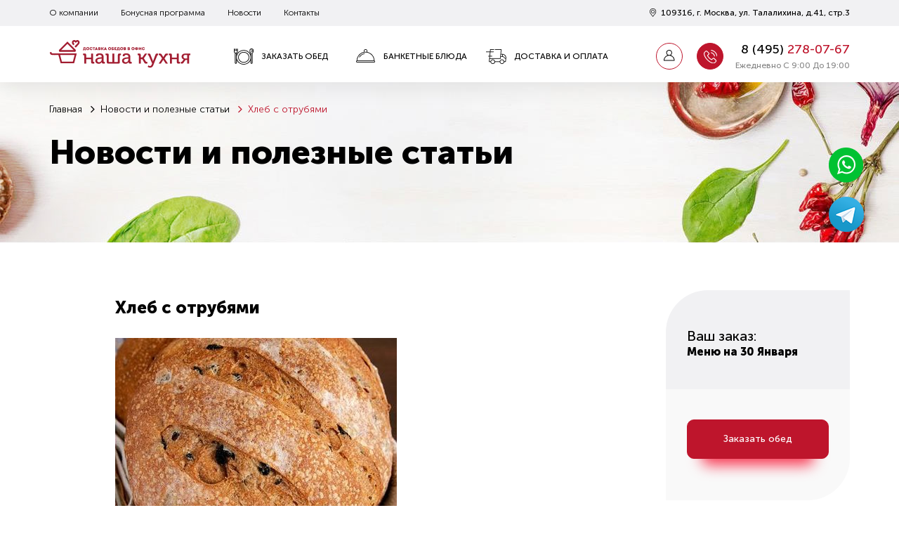

--- FILE ---
content_type: text/html; charset=utf-8
request_url: https://netgoloda.ru/a-znaete-li-vy-chto/xleb-s-otrubyami.html
body_size: 8159
content:
<!DOCTYPE html>
<html lang="ru">
<head>
	<meta charset="utf-8"/>
	<title>Хлеб с отрубями | Наша Кухня</title>
    <meta name="viewport" content="width=device-width, initial-scale=1">
    <meta name="description" content="Раньше в России отруби всегда относили к отходам мукомольного производства. Считалось, что хлеб из очищенной муки более качественный. Но данные исследований показали, что не все, что вкусно,.">
<meta name="keywords" content="всегда, хлеб, показали, отрубями, дает">
<link href="https://maxcdn.bootstrapcdn.com/bootstrap/3.3.7/css/bootstrap.min.css" rel="stylesheet">
<link href="https://maxcdn.bootstrapcdn.com/font-awesome/4.7.0/css/font-awesome.min.css" rel="stylesheet">
<link href="/fonts/museo/museo.css?v=1.0.1" rel="stylesheet">
<link href="/css/theme.css?v=3.0.19" rel="stylesheet">
<link href="/css/nk.css?v=3.0.19" rel="stylesheet">	<meta name="csrf-param" content="_csrf">
    <meta name="csrf-token" content="1cvQ_vghyWFvekLssklXs5qbfBLzBwAdRhQ8_gzZcF-RO2F2NiCkcMW74IoF0YGlWp9u-xWfmk5tTel5UR30Gg==">
	<meta name="robots" content="noyaca"/>
	<meta name="robots" content="noodp"/>
	<meta name="yandex-verification" content="0473ceff8450532b" />
	<link rel="stylesheet" href="/css/css/main.css?v=1.0.2">
	<link rel="apple-touch-icon" sizes="57x57" href="/apple-icon-57x57.png">
	<link rel="apple-touch-icon" sizes="60x60" href="/apple-icon-60x60.png">
	<link rel="apple-touch-icon" sizes="72x72" href="/apple-icon-72x72.png">
	<link rel="apple-touch-icon" sizes="76x76" href="/apple-icon-76x76.png">
	<link rel="apple-touch-icon" sizes="114x114" href="/apple-icon-114x114.png">
	<link rel="apple-touch-icon" sizes="120x120" href="/apple-icon-120x120.png">
	<link rel="apple-touch-icon" sizes="144x144" href="/apple-icon-144x144.png">
	<link rel="apple-touch-icon" sizes="152x152" href="/apple-icon-152x152.png">
	<link rel="apple-touch-icon" sizes="180x180" href="/apple-icon-180x180.png">
	<link rel="icon" type="image/png" sizes="192x192"  href="/android-icon-192x192.png">
	<link rel="icon" type="image/png" sizes="32x32" href="/favicon-32x32.png">
	<link rel="icon" type="image/png" sizes="96x96" href="/favicon-96x96.png">
	<link rel="manifest" href="/manifest.json">
	<meta name="msapplication-TileColor" content="#FFFFFF">
	<meta name="msapplication-TileImage" content="/ms-icon-144x144.png">
	<meta name="msapplication-config" content="/browserconfig.xml" />
	<meta name="theme-color" content="#FFFFFF">
	<link rel="shortcut icon" href="/favicon.ico" type="image/x-icon">
	<meta property="fb:app_id" content="1592333704336171"/>
	<meta property="og:type" content="website" />
	<meta property="og:title" content="Обеды в офис, доставка обедов в офис по Москве"/>
	<meta property="og:description" content="Доставим бесплатно при заказе от 450 руб. Обеды в офис от компании Наша Кухня по праву считаются одними из лучших в Москве."/>
	<meta property="og:image" content="https://netgoloda.ru/images/src/bonus_share.jpg"/>
	<meta property="og:url" content="https://netgoloda.ru/"/>
	<meta property="og:site_name" content="Наша Кухня"/>
	<meta property="og:see_also" content="https://netgoloda.ru/"/>

	<!-- Global site tag (gtag.js) - Google Analytics -->
	<script async src="https://www.googletagmanager.com/gtag/js?id=G-ERLESY0340"></script>
	<script>
		window.dataLayer = window.dataLayer || [];
		function gtag(){dataLayer.push(arguments);}
		gtag('js', new Date());
		gtag('config', 'G-ERLESY0340');
	</script>
	<!-- Yandex.Metrika counter -->
	<script>
		(function(m,e,t,r,i,k,a){m[i]=m[i]||function(){(m[i].a=m[i].a||[]).push(arguments)};
			m[i].l=1*new Date();k=e.createElement(t),a=e.getElementsByTagName(t)[0],k.async=1,k.src=r,a.parentNode.insertBefore(k,a)})
		(window, document, "script", "https://mc.yandex.ru/metrika/tag.js", "ym");
		ym(72503011, "init", {
			clickmap:true,
			trackLinks:true,
			accurateTrackBounce:true,
			webvisor:true,
			ecommerce:"dataLayer"
		});
	</script>
	<!-- /Yandex.Metrika counter -->
	<script src='https://zenconnector.ru/js/connector.js' data-zentoken='bmV0Z29sb2RhLnJ1OjExMA=='></script>
	<script src="//code-ya.jivosite.com/widget/pAbPWtc6TI" async></script>

	<!-- calltouch -->
	<script type="text/javascript">
		(function(w,d,n,c){w.CalltouchDataObject=n;w[n]=function(){w[n]["callbacks"].push(arguments)};if(!w[n]["callbacks"]){w[n]["callbacks"]=[]}w[n]["loaded"]=false;if(typeof c!=="object"){c=[c]}w[n]["counters"]=c;for(var i=0;i<c.length;i+=1){p(c[i])}function p(cId){var a=d.getElementsByTagName("script")[0],s=d.createElement("script"),i=function(){a.parentNode.insertBefore(s,a)},m=typeof Array.prototype.find === 'function',n=m?"init-min.js":"init.js";s.type="text/javascript";s.async=true;s.src="https://mod.calltouch.ru/"+n+"?id="+cId;if(w.opera=="[object Opera]"){d.addEventListener("DOMContentLoaded",i,false)}else{i()}}})(window,document,"ct","avvgpfwu");
	</script>
	<!-- calltouch -->
</head>
<body class="ng-posts-article-view al_xleb-s-otrubyami">
        <div class="wrap" itemscope itemtype="https://schema.org/Article">        
<nav id="nav-top" class="navbar-default navbar">
	<div class="top_menu hidden-xs">
		<div class="container">
			<div class="row">
				<div class="col-xs-8">
					<ul id="top_menu_main-nav" class="nav-pills nav"><li><a href="/o-kompanii.html">О компании</a></li>
<li><a href="/bonus-program/">Бонусная программа</a></li>
<li><a href="/a-znaete-li-vy-chto/">Новости</a></li>
<li><a href="/kontakty.html">Контакты</a></li></ul>				</div>
				<div class="col-xs-4 text-right">
					<span><i class="v2icons icon-marker"></i> 109316, г. Москва, ул. Талалихина, д.41, стр.3</span>
				</div>
			</div>
		</div>
	</div>
	<div class="container hidden-xs">
		<div class="row">
			<div class="col-xs-3 col-logo">
				<a href="/" class="dv-logo">
					<img src="/images/logo-nb.svg" alt="Наша Кухня" title="Обеды от Наша Кухня">				</a>
			</div>
			<div class="col-xs-9 col-menu">
				<div class="row">
					<div class="col-xs-9 col-menu-bl">
						<ul id="new-main-nav" class="nav-justified nav"><li><a href="/zakazat-obed.html"><i class="v2icons icon-m icon-m1"></i>Заказать обед</a></li>
<li><a href="/zakazat-obed/prazdnicnoe-menu.html"><i class="v2icons icon-m icon-m2"></i>Банкетные блюда</a></li>
<li><a href="/usloviya-dostavki.html"><i class="v2icons icon-m icon-m3"></i>Доставка и оплата</a></li></ul>					</div>
					<div class="col-xs-3 text-right col-phone-bl">
						<div class="flex_wrap">
							<div class="new-login-wrap">
								<div class="dropdown">
									<a data-id="login_modals" href="/login.html" class="modals dropdown-toggle u_icons" data-toggle="" data-title="Войти:" title="Личный кабинет">
																				<span class="hide">Личный кабинет</span>
										<i class="v2icons icon-user"></i>
									</a>
									<div class="dropdown-menu dropdown-menu-right">
																			</div>
								</div>
							</div>
							<div class="callback-wrap">
								<a title="Обратный звонок" href="/call-back.html" class="modals u_icons" id="a_call_back"><i class="v2icons icon-phone"></i></a>
							</div>
							<div class="new-phone-wrap">
								<a href="tel:+74952780767" class="new-phone" data-phone="+74952780767">
									8 (<span class="phone-code ya-phone-code">495</span>) <span class="phone-number ya-phone-num">278-07-67</span>
								</a>
								<div class="work-time"><span>Ежедневно с 9:00 до 19:00</span></div>
							</div>
						</div>
					</div>
				</div>
			</div>
		</div>
	</div>

	<div class="visible-xs-block mobile-menu-wrap">
		<div class="container">
			<a href="/" class="dv-logo">
				<img src="/images/logo-nb.svg" alt="Наша Кухня" title="Обеды от Наша Кухня">
			</a>

			<div class="sc_wrap sc_wrap_mb">
				<div class="sc_item">
					<a target="_blank" href="https://wa.me/79653905170"><img src="/images/sc/wp_s.png" alt="whatsapp"/></a>
				</div>
				<div class="sc_item">
					<a target="_blank" href="https://t.me/NKnetgoloda"><img src="/images/sc/tg_s.png" alt="telegram"/></a>
				</div>
			</div>

			<div class="dropdown mobile-menu">
				<a data-toggle="dropdown" href="#" class="dropdown-toggle">
					<span class="toggle-menu"> <i> </i>	<i> </i> <i> </i> </span>
				</a>
				<div class="dropdown-menu dropdown-menu-right nk_dropdown_lk">
										<ul id="nk-mobile-menu" class="nav"><li><a href="/">Главная</a></li>
<li><a href="/zakazat-obed.html"><i class="v2icons icon-m icon-m1"></i>Заказать обед</a></li>
<li><a href="/zakazat-obed/prazdnicnoe-menu.html"><i class="v2icons icon-m icon-m2"></i>Банкетные блюда</a></li>
<li><a href="/usloviya-dostavki.html"><i class="v2icons icon-m icon-m3"></i>Доставка и оплата</a></li>
<li><a href="/o-kompanii.html">О компании</a></li>
<li><a href="/bonus-program/">Бонусная программа</a></li>
<li><a href="/a-znaete-li-vy-chto/">Новости</a></li>
<li><a href="/kontakty.html">Контакты</a></li></ul>					<a class="dropdown-close" data-toggle="dropdown" href="#">&times;</a>
				</div>
			</div>
		</div>
	</div>
</nav>        <div class="page" id="page">
	        <div class="breadcrumb-wrap breadcrumb-bg" style="background-image:url(/images/nk/bg/news.jpg)"><div class="container"><ul class="breadcrumb"><li><a href="/" data-pjax="0">Главная</a></li>
<li><a href="/a-znaete-li-vy-chto/"><span itemprop="articleSection">Новости и полезные статьи</span></a></li>
<li class="active">Хлеб с отрубями</li>
</ul><div class="h1">Новости и полезные статьи</div></div></div><div class="container wrap-container">	        
	        
	        		        <div class="row">
			        <div class="col-lg-9 col-md-9 col-sm-8 grid-col-center"><div class="page-content clearfix">
	<div class="nk_post">
		<h1 itemprop="name headline">Хлеб с отрубями</h1>
		<div class="nk_img-wrap" itemprop="image" itemscope itemtype="https://schema.org/ImageObject"><img class="img-responsive1 zoom1" src="/images/stories/1news/hlebsotrubyami.jpg" alt="Хлеб с отрубями" itemprop="url contentUrl" data-magnify-src="/images/stories/1news/hlebsotrubyami.jpg"><meta itemprop="width" content="401"><meta itemprop="height" content="600"></div>		<div class="nk_post_content" itemprop="articleBody">
			<div>Раньше в России отруби всегда относили к отходам мукомольного производства. Считалось, что хлеб из очищенной муки более качественный. Но данные исследований показали, что не все, что вкусно, так же и полезно.
<p>Исследования показали, что если есть хлеб с отрубями, это быстро понижает аппетит и дает чувство насыщений. Отруби хорошо влияют на микрофлору кишечника и поглощают вредные вещества и токсины в организме.</p>
<p>Регулярное употребление хлеба из отрубей способствует повышению иммунитета и дает организму необходимое ему железо, которое содержится в отрубях в большом количестве.</p>
<p>Хлеб с отрубями часто прописывают людям, страдающим ожирением, а также тем, кому показана диета с пониженным содержанием углеводов.</p>
<p>Все наши обеды в офис мы комплектуем хлебом из высшего сорта, но по вашему желанию может привозить вам хлеб с отрубями. Доставка обедов Москва всегда готова пойти навстречу вашим желаниям.</p>
</div>		</div>
				<div class="nk_share">
			<script src="/js/share.js"  async></script>
			<div class="flex_wrap">
				<div class="nk_share_title">Поделиться в соц сетях:</div>
				<div class="nk-share2" data-curtain data-size="m" data-color-scheme="whiteblack" data-services="vkontakte,facebook,twitter,odnoklassniki,telegram,viber,whatsapp"></div>
			</div>
		</div>
			</div>
</div>

<div class="nk_similar_block">
					<div class="h3">Похожие статьи:</div>
					<div class="nk_similar_wrap flex_wrap"><div class="nk_similar_item nk_art-green">
							<div class="img_block_wr border-left-top border-green"><div><img src="/images/stories/3news/pohleobka.jpg" alt="Похлёбка"></div></div>
							<div class="nk_similar_title">Похлёбка</div>
							<div class="nk_similar_txt">Похлебка относится к первым блюдам и представляет собой, по сути, крепкий овощной отвар. В этом ее основное отличие от щей и других супов, которые готовят на мясных бульонах. Похлебка 0 это легкий горячий суп, который...</div>
							<a class="nk_similar_more" href="/a-znaete-li-vy-chto/poxlyobka.html">Подробнее</a>
						</div><div class="nk_similar_item nk_art-green">
							<div class="img_block_wr border-left-top border-green"><div><img src="/images/stories/00news/bananhleb.jpg" alt="Банановый хлеб"></div></div>
							<div class="nk_similar_title">Банановый хлеб</div>
							<div class="nk_similar_txt">Банановый хлеб – это сладкий кекс, который делается из зрелых бананов. Наибольшей популярностью он пользуется в Австралии и США.Это традиционная выпечка американской кухни, которая появилась примерно в конце 18 века или в начале 19 века....</div>
							<a class="nk_similar_more" href="/a-znaete-li-vy-chto/bananovyj-xleb.html">Подробнее</a>
						</div><div class="nk_similar_item nk_art-green">
							<div class="img_block_wr border-left-top border-green"><div><img src="/images/stories/00news/hlebhran.jpg" alt="Как правильно хранить хлеб"></div></div>
							<div class="nk_similar_title">Как правильно хранить хлеб</div>
							<div class="nk_similar_txt">Короток век свежевыпеченного хлеба, поэтому как производитель, так и покупатель стремятся продлить его свежесть.Прежде всего, следует уметь определять свежесть хлеба по его внешнему виду. У батона корка должна быть тонкой и не подгоревшей. Его поверхность...</div>
							<a class="nk_similar_more" href="/a-znaete-li-vy-chto/kak-pravilno-xranit-xleb.html">Подробнее</a>
						</div></div>
				</div>	<meta itemscope itemprop="mainEntityOfPage" itemType="https://schema.org/WebPage" itemid="https://netgoloda.ru/a-znaete-li-vy-chto/xleb-s-otrubyami.html"/>
	<div class="small text-muted hide">
		Опубликовано: <span itemprop="datePublished" content="2015-02-19T14:44:45+03:00">2015-02-19</span>
		<meta itemprop="dateModified" content="2015-02-19T14:44:45+03:00">

		<span itemprop="author" itemscope itemtype="https://schema.org/Person">
			Автор: <span itemprop="name">Наша Кухня</span>
		</span>

		<span itemprop="publisher" itemscope itemtype="https://schema.org/Organization" class="hidden-xs hidden-sm">
			<meta itemprop="address" content="109316, г. Москва, ул. Талалихина, д.41, стр.3">
			<meta itemprop="telephone" content="+784952780767">
			<span itemprop="logo" itemscope itemtype="https://schema.org/ImageObject">
				<img width="20" itemprop="url contentUrl" src="//netgoloda.ru/images/logo-apps.png" alt="Наша Кухня">
				<meta itemprop="width" content="120">
				<meta itemprop="height" content="120">
			</span>
			<span itemprop="name">Наша Кухня</span>
		</span>
	</div>
</div><div class="col-lg-3 col-md-3 col-sm-4 grid-col-right">
<div class="right-block other_page_cart hidden-xs" data-off-top="30">
	<div class="basket new-basket with-items">
		<div class="basket-header">
			<div class="h3">Ваш заказ: <span>Меню на 30 Января</span></div>
		</div>

		<div class="menu-cart" data-url-send="/zakazat-obed/order-send/?menu_id=3422" data-url-load="/zakazat-obed/cart-load/?menu_id=3422" data-url-save="/zakazat-obed/cart-save/?menu_id=3422">
			<div class="cart-items-wrap">
							</div>
		</div>

		<div class="basket-footer">
			<div class="total-order hide">
				<div class="row">
					<div class="text-total col-xs-4"><b>Сумма:</b></div>
					<div class="text-total-sum col-xs-8 text-right">0 руб.</div>
				</div>
			</div>
			<div class="send-order">
				<a href="/zakazat-obed.html?date=30-01-2026" class="btn btn-success btn-block btn-lg" data-pjax="0">Заказать обед</a>
			</div>
		</div>
	</div>
</div>

</div>		        </div>
		    
	        </div>        </div>
        <div class="before_footer call-out call-out_50">
		<div class="container">
			<div class="call-out_wrap">
				<div class="flex_txt">
					<div class="call-out_text">
						<div class="h2">Есть вопросы?</div>
						<div class="flex_wrap">
							<div class="pretext">
								Задайте их нашему менеджеру:
							</div>
							<div class="btn-wr">
								<a href="/feed-back.html" id="footer_modals" class="btn btn-lg btn-success modals">Задать вопрос</a>
							</div>
						</div>
					</div>
				</div>
			</div>
		</div>
	</div>    </div>    <footer class="footer">
	<div class="footer-block">
				<div class="container">
			<div class="row">
				<div class="col-lg-3 col-md-3 col-sm-5 ">
					<img class="margin-bottom-30 img-responsive" src="/images/nk/logo_white.png" alt="Наша Кухня" />

					<div class="new-phone-wrap">
						<a href="tel:+74952780767" class="new-phone" data-phone="+74952780767">
							8 (<span class="phone-code ya-phone-code">495</span>) <span class="phone-number ya-phone-num">278-07-67</span>
						</a>
						<div class="work-time"><span>Ежедневно с 9:00 до 19:00</span></div>
					</div>

					<a class="mailto" href="mailto:obed@netgoloda.ru"><i class="fa fa-envelope-o"></i> obed@netgoloda.ru</a>
				</div>
				<div class="col-lg-5 col-md-5 col-sm-7">
					<div class="h3">Клиенту</div>
					<div class="flex_wrap footer_menu">
						<ul id="footer-nav-1" class="nk-footer-nav"><li><a href="/zakazat-obed.html">Заказать обед</a></li>
<li><a href="/zakazat-obed/prazdnicnoe-menu.html">Банкетные блюда</a></li>
<li><a href="/usloviya-dostavki.html">Доставка и оплата</a></li>
<li><a href="/dogovor-oferty.html">Договор оферты</a></li>
<li><a href="/politika-v-otnosenii-obrabotki-personalnyh-dannyh.html">Политика в отношении обработки персональных данных</a></li></ul>						<ul id="footer-nav-2" class="nk-footer-nav"><li><a href="/o-kompanii.html">О компании</a></li>
<li><a href="/bonus-program/">Бонусная программа</a></li>
<li><a href="/kontakty.html">Контакты</a></li>
<li><a href="/a-znaete-li-vy-chto/">Новости</a></li></ul>					</div>
					<div class="sc-links">
						<a class="scl fa fa-vk" href="#" target="_blank" title="Группа вконтакте" onclick="return false;"></a>
						<a class="scl fa fa-google-plus" href="#" target="_blank" title="Страница в google" onclick="return false;"></a>
						<!--<a class="scl fa fa-facebook" href="#" target="_blank" title="Страница на facebook" onclick="return false;"></a>
						<a class="scl fa fa-twitter" href="#" target="_blank" title="Аккаунт в twitter" onclick="return false;"></a>-->
						<a class="scl fa fa-youtube-play" href="#" target="_blank" title="Канал на youtube" rel="nofollow" onclick="return false;"></a>
						<!--<a class="scl fa fa-alt_i" href="#" target="_blank" title="Страница Instagram" rel="nofollow" onclick="return false;"></a>-->
						<a class="scl fa fa-telegram" href="https://t.me/NKnetgoloda" target="_blank" title="Telegram" rel="nofollow"></a>
						<script type="application/ld+json">
						{
						  "@context" : "http://schema.org",
						  "@type" : "Organization",
						  "name" : "Доставка обедов Наша Кухня",
						  "url" : "https://netgoloda.ru/",
						  "sameAs" : [
						    "https://t.me/NKnetgoloda"
						  ]
						}
						</script>
					</div>
				</div>
				<div class="col-lg-4 col-md-4 col-sm-12 hidden-xs">
					<div class="h3">Новости в мире кулинарии:</div>
					<div class="news-items"><div class="flex_wrap">
						<div class="img_wr">
							<div class="news-img-wrap"><img class="lazys img-responsive" src="/images/dot.png" alt="Хэллоуин " data-original="/images/stories/article/hellouin.jpeg"></div>
						</div>
						<div class="txt_wr">
							<div class="news-title">Хэллоуин </div>
							<div class="news-text">В ночь в 31 октября на 1 ноября празднуется Хэллоуин или День...</div>
							<div class="nk-news-link"><a href="/a-znaete-li-vy-chto/hellouin.html" title="Хэллоуин ">Подробнее </a></div>
						</div>
					</div><div class="flex_wrap">
						<div class="img_wr">
							<div class="news-img-wrap"><img class="lazys img-responsive" src="/images/dot.png" alt="Источники белка" data-original="/images/stories/article/istocniki-belka.jpg"></div>
						</div>
						<div class="txt_wr">
							<div class="news-title">Источники белка</div>
							<div class="news-text">Белок очень важен для общего здоровья организма человека. Однако если вы не...</div>
							<div class="nk-news-link"><a href="/a-znaete-li-vy-chto/istocniki-belka.html" title="Источники белка">Подробнее </a></div>
						</div>
					</div></div>
				</div>
			</div>
		</div>
	</div>
	<div class="bottom">
		<div class="container">
			<div class="row">
				<div class="col-lg-3 col-md-3  col-sm-4 ">
					<div class="nk-copyright">&copy; Наша Кухня 2026</div>
					<div class="agree">
						<a href="/agreements.html">Политика конфиденциальности</a>
					</div>
				</div>
				<div class="col-lg-9 col-md-9 col-sm-8 ">
					<div class="flex_wrap">
						<img src="/images/nk/cards.png" title="Принимаем банковские карты" alt="Оплата картой" class="img-responsive">
						<div class="author-link"> Работает на <a href="http://rsvstudio.ru/delivery_system.html" target="_blank"><img alt="RSVDelivery" src="/images/src/rsvstudio.png" width="15"/>RSVDelivery</a></div>
					</div>
				</div>
			</div>
		</div>
	</div>
</footer>
<div class="mob_bottom_nav visible-xs-block">
	<div class="flex_wrap">
		<a href="tel:+74952780767" class="mb_nav_phone"><i class="i_nk"></i></a>

		<a href="/login.html" class="mb_nav_user modals" data-id="login_modals" data-title="Войти:"><i class="i_nk"></i></a>

		<a href="/zakazat-obed.html" class="mb_nav_cart"><i class="i_nk"></i></a>
	</div>
</div>        <div class="sc_wrap">
	    <div class="sc_item">
		    <a target="_blank" href="https://wa.me/79653905170"><img src="/images/sc/wp.png" alt="whatsapp"/></a>
	    </div>
	    <div class="sc_item">
		    <a target="_blank" href="https://t.me/NKnetgoloda"><img src="/images/sc/tg.png" alt="telegram"/></a>
	    </div>
    </div>
    <script src="https://ajax.googleapis.com/ajax/libs/jquery/2.2.4/jquery.min.js"></script>
<script src="/assets/1be7043a/yii.js"></script>
<script src="https://maxcdn.bootstrapcdn.com/bootstrap/3.3.7/js/bootstrap.min.js"></script>
<script src="/js/main.js?v=3.0.19"></script>
<script src="/js/menu.js?v=1.1.14"></script>
<script>jQuery(function ($) {
			document.rub = ' руб.';
			$('.float_label').each(function(){
				if($(this).find('.form-control').val()){
					$(this).removeClass('float_label_init').addClass('float_label_init');
				}
			});
	/*if($(document).height() > ($(window).height() + 200) && $(window).width() > 980){
		rsvAffix('.left-block');
	}*/
	/*$('.zoom').magnify({
	    onload: function() {

	    }
	});*/
});</script>    <noscript><div><img src="https://mc.yandex.ru/watch/72503011" style="position:absolute; left:-9999px;" alt="" /></div></noscript>
    <!-- Facebook Pixel Code -->
    <!--<script>
	    !function(f,b,e,v,n,t,s)
	    {if(f.fbq)return;n=f.fbq=function(){n.callMethod?
		    n.callMethod.apply(n,arguments):n.queue.push(arguments)};
		    if(!f._fbq)f._fbq=n;n.push=n;n.loaded=!0;n.version='2.0';
		    n.queue=[];t=b.createElement(e);t.async=!0;
		    t.src=v;s=b.getElementsByTagName(e)[0];
		    s.parentNode.insertBefore(t,s)}(window, document,'script',
		    'https://connect.facebook.net/en_US/fbevents.js');
	    fbq('init', '270834448082030');
	    fbq('track', 'PageView');
    </script>
    <noscript><img height="1" width="1" style="display:none"
                   src="https://www.facebook.com/tr?id=270834448082030&ev=PageView&noscript=1"
	    /></noscript>-->
    <!-- End Facebook Pixel Code -->
    <script>
	    (function(w, d, s, h, id) {
		    w.roistatProjectId = id; w.roistatHost = h;
		    var p = d.location.protocol == "https:" ? "https://" : "http://";
		    var u = /^.*roistat_visit=[^;]+(.*)?$/.test(d.cookie) ? "/dist/module.js" : "/api/site/1.0/"+id+"/init?referrer="+encodeURIComponent(d.location.href);
		    var js = d.createElement(s); js.charset="UTF-8"; js.async = 1; js.src = p+h+u; var js2 = d.getElementsByTagName(s)[0]; js2.parentNode.insertBefore(js, js2);
	    })(window, document, 'script', 'cloud.roistat.com', '02da365f4818fe48ca2881ac9a2ba729');
    </script>


    
</body>
</html>


--- FILE ---
content_type: text/css
request_url: https://netgoloda.ru/fonts/museo/museo.css?v=1.0.1
body_size: 215
content:
@font-face {
	font-family: 'Museo Sans Cyrl';
	src: url('MuseoSansCyrl-500.eot');
	src: local('MuseoSansCyrl-500'),
		url('MuseoSansCyrl-500.eot?#iefix') format('embedded-opentype'),
		url('MuseoSansCyrl-500.woff') format('woff'),
		url('MuseoSansCyrl-500.ttf') format('truetype');
	font-weight: normal;
	font-style: normal;
}

@font-face {
	font-family: 'Museo Sans Cyrl';
	src: url('MuseoSansCyrl-900.eot');
	src: local('MuseoSansCyrl-900'),
		url('MuseoSansCyrl-900.eot?#iefix') format('embedded-opentype'),
		url('MuseoSansCyrl-900.woff') format('woff'),
		url('MuseoSansCyrl-900.ttf') format('truetype');
	font-weight: 900;
	font-style: normal;
}

@font-face {
	font-family: 'Museo Sans Cyrl';
	src: url('MuseoSansCyrl-700.eot');
	src: local('MuseoSansCyrl-700'),
		url('MuseoSansCyrl-700.eot?#iefix') format('embedded-opentype'),
		url('MuseoSansCyrl-700.woff') format('woff'),
		url('MuseoSansCyrl-700.ttf') format('truetype');
	font-weight: bold;
	font-style: normal;
}

@font-face {
	font-family: 'Museo Sans Cyrl';
	src: url('MuseoSansCyrl-300.eot');
	src: local('MuseoSansCyrl-300'),
		url('MuseoSansCyrl-300.eot?#iefix') format('embedded-opentype'),
		url('MuseoSansCyrl-300.woff') format('woff'),
		url('MuseoSansCyrl-300.ttf') format('truetype');
	font-weight: 300;
	font-style: normal;
}

@font-face {
	font-family: 'Museo Sans Cyrl';
	src: url('MuseoSansCyrl-100.eot');
	src: local('MuseoSansCyrl-100'),
		url('MuseoSansCyrl-100.eot?#iefix') format('embedded-opentype'),
		url('MuseoSansCyrl-100.woff') format('woff'),
		url('MuseoSansCyrl-100.ttf') format('truetype');
	font-weight: 100;
	font-style: normal;
}
@font-face {
    font-family: 'Museo Cyrl';
    src: local('Museo Cyrl 500'), local('MuseoCyrl-500'), url('Museocyrl500.woff2') format('woff2'), url('Museocyrl500.woff') format('woff'), url('Museocyrl500.ttf') format('truetype');
    font-weight: normal;
    font-style: normal;
}


--- FILE ---
content_type: text/css
request_url: https://netgoloda.ru/css/theme.css?v=3.0.19
body_size: 35881
content:
html,
body {
	position: relative;
	height: 100%;
	color:#000;
	font-weight:normal;
}
*{
	outline: none !important;
}
.h1, .h2, .h3, .h4, .h5, .h6, h1, h2, h3, h4, h5, h6 {
	font-weight: 900;
	font-family: "Museo Sans Cyrl", sans-serif;
}
@media (max-width: 992px) {
	label.control-label {
		text-align: left;
	}
	.menu-main-block{
		padding: 0;
	}
}
.table > tbody + tbody {
	border-top: 1px solid #ddd;
}
.table > thead > tr > th, .table > tbody > tr > th, .table > tfoot > tr > th, .table > thead > tr > td, .table > tbody > tr > td, .table > tfoot > tr > td {
	vertical-align: middle;
	border-collapse: collapse;
}
.header-btns .btn-sm, .header-btns .btn-group-sm > .btn {
	line-height: 1.4;
}
.datepicker table tr td.new {
	color: inherit !important;
}
.datepicker table tr td.disabled{
	color: #999 !important;
}
.form-control {
	border-color: #E6E6E6;
}
.pagination {
	margin: 0;
}
.wrap {
	min-height: 100%;
	height: auto;
	margin: 0 auto -350px;
	padding: 115px 0 350px 0;
}.wrap > .container {
	padding: 20px 15px;
}.footer {
	height: 350px;
	z-index: 2;
	position: relative;
}.jumbotron {
	text-align: center;
	background-color: transparent;
}.jumbotron .btn {
	font-size: 21px;
	padding: 14px 24px;
}.not-set {
	color: #c55;
	font-style: italic;
}.sort-numerical a.asc:after {
	content: "\e153";
}.sort-numerical a.desc:after {
	content: "\e154";
}.sort-ordinal a.asc:after {
	content: "\e155";
}.sort-ordinal a.desc:after {
	content: "\e156";
}.grid-view th {
	white-space: nowrap;
}.hint-block {
	display: block;
	color: #999;
}.error-summary {
	color: #a94442;
	background: #fdf7f7;
	border-left: 3px solid #eed3d7;
	padding: 10px 20px;
	margin: 0 0 15px 0;
}
.navbar-white button.navbar-toggle{
	background: #fff;
	border-color: #aaa;
}
.navbar-white button.navbar-toggle .icon-bar {
	background-color: #aaa;
}
.tab-pane{
	padding: 10px;
}
textarea{
	resize: vertical !important;
}
.nav-tabs.no-border {
	border-bottom: none !important;
}
.tab-content{
	border-top:1px solid #DDDDDD;
}
.border-right{
	border-right: 1px solid #EEEEEE;
}
.border-top{
	border-top: 1px solid #EEEEEE;
}
.border-bottom{
	border-bottom: 1px solid #EEEEEE;
}
.border-left{
	border-left: 1px solid #EEEEEE;
}
.auth-clients.clear{
	margin: 10px 0 0 0;
	padding: 0;
}
label.control-label{
	font-weight: normal;
	display: block;
}
.form-group label{
	font-weight: normal;
	font-size: 12px;
}
.grid-view th a{
	font-weight: normal;
}
.page-header {
	margin: 10px 0 30px 0 !important;
	padding-bottom: 5px !important;
	border:none;
}
.required label.control-label:after{
	content: ' *';
	color:#BE152C;
}

a.asc:after, a.desc:after {
	position: relative;
	top: 2px;
	display: inline-block;
	font-style: normal;
	font-weight: normal;
	line-height: 1;
	padding-left: 5px;
	font-family:FontAwesome;
	font-size:17px;
	line-height:1;
}
a.asc:after {
	content:"\f106";
}
a.desc:after {
	content:"\f107";
}
.hint-block{
	font-size: 12px;
}
.form-group {
	margin-bottom: 10px !important;
}.ui-autocomplete-input.ui-autocomplete-loading{
	background: url("../images/ajax-loader.gif") no-repeat 98% 50%;
}.ui-autocomplete li.ui-menu-item{
	font-size: 12px;
}
.ui-autocomplete li.ui-menu-item:hover, .ui-autocomplete li.ui-menu-item:focus, .ui-autocomplete li.ui-menu-item:active, li.ui-menu-item.ui-state-focus{
	background: #F5F5F5;
	border-top-color: #FFFFFF;
	border-bottom-color: #FFFFFF;
	background-image: none !important;
}
.ui-widget-content {
	background: #FFFFFF;
	border: 1px solid #aaaaaa;
	color: #555;
}
#user-address-map{
	border:1px solid #eeeeee;
	height: 325px;
	width: 100%;
}
.action-table-link a{
	display: inline-block;
	margin: 0 5px;
}
.no-padding{
	padding: 0 !important;
}
.no-margin{
	margin: 0 !important;
}
.mini-description{
	font-size: 12px;
	color: #777777;
}
.input-group-xs > .form-control{
	font-size: 13px;
	height: 27px;
	line-height: 1.4;
	padding: 3px 3px;
}
.input-group-xs > .input-group-btn > .btn {
	border-radius: 2px;
	font-size: 13px;
	height: 27px;
	line-height: 1.4;
	padding: 3px 8px;
}
.input-group-xxs > .form-control{
	font-size: 11px;
	height: 18px;
	line-height: 1;
	padding: 2px 1px;
}
.input-group-xxs > .input-group-btn > .btn{
	border-radius: 2px;
	font-size: 11px;
	height: 18px;
	line-height: 1;
	padding: 2px 3px;
}
.btn-xxs{
	border-radius: 2px;
	font-size: 11px;
	height: 14px;
	width: 14px;
	line-height: 0.9;
	padding: 1px 1px;
}
.nav .open > a, .nav .open > a:focus, .nav .open > a:hover {
	background-color: #eee;
	border-color: #EEEEEE;
}
.dropdown-menu > .active > a, .dropdown-menu > .active > a:focus, .dropdown-menu > .active > a:hover {
	background-color: #507C53;
	color: #fff;
}
.minus-item{
	color: #9e0505;
	border-top-right-radius: 0 !important;
	border-bottom-right-radius: 0 !important;
}
.minus-item:hover{
	color: #9e0505;
}
.plus-item{
	color: #279e00;
	border-top-left-radius: 0 !important;
	border-bottom-left-radius: 0 !important;
}
.plus-item:hover{
	color: #279e00;
}
.count-item, .cart-count-item{
	text-align: center;
}
.select-date-menu{
	position: relative;
	z-index: 490;
}
span.header-btns{
	position: relative;
	z-index: 500;
}
.select-date-menu .input-group{
	opacity: 0;
	position: absolute;
	top:-10px;
	height: 0;
	width: 0;
	overflow: hidden;
}
.select-date-menu label{
	font-size: 25px;
	margin: 1px 10px 0 0;
	padding: 0;
	line-height: 20px;
	cursor: pointer;
}
.menu-header-block{
	margin:0 !important;
	border-radius: 0;
}
.staff-control label.control-label{
	margin: 4px 0 0 0;
	font-weight: bold;
}
.label-staff{
	padding: 0 !important;
}
.pjax-wrapper{
	position: relative;
}
.pjax-wrapper.loading:after{
	position: absolute;
	content: '';
	background: rgba(255, 255, 255, 0.51);
	top: 0;
	left:0;
	right:0;
	bottom:0;
	z-index: 1000;
	cursor:wait;
}
/*.pjax-wrapper.loading:before{
	position: fixed;
	content: '';
	background: url("../images/ajax-loader-ng.gif") no-repeat 50% 270px;
	top: 0;
	left:0;
	width:100%;
	height: 100%;
	z-index: 1001;
}*/
.relative{
	position: relative;
}
#cart-table{
	position: relative;
}
#cart-table.loading:after{
	position: absolute;
	content: '';
	background: rgba(255, 255, 255, 0.35);
	top: 0;
	left:0;
	width:100%;
	height: 100%;
	z-index: 1000;
}
.tr-item a.thumbnail{
	background-color: #fff;
	border: 1px solid #fff;
	border-radius: 0;
	display: block;
	margin: 0;
	padding: 0;
}
.tr-item a.thumbnail:hover, a.thumbnail:focus, a.thumbnail.active {
	border-color: #61a415;
}
.affix {
	position: fixed !important;
	top: 60px;
	bottom: auto;
}
.menu-header-block.affix{
	border-bottom: 1px solid #dddddd;
	background: #FFFFFF;
	top:-21px;
	z-index: 500;
	box-shadow: 0 5px 2px rgba(0, 0, 0, 0.15);
}
.nav-pills-sm > li > a{
	padding: 3px 5px;
	font-size: 12px;
	border-radius: 2px;
}
#toTop{
	background: rgba(0,0,0,0.07);
	position: fixed;
	left:0;
	top: 0;
	margin: 0;
	padding: 0;
	min-width: 20px;
	height: 100%;
	z-index: 1;
	cursor: pointer;
	opacity: 0.7;
}
#toTop:hover{
	-webkit-transition: opacity  0.1s ease;-moz-transition: opacity  0.1s ease;-ms-transition: opacity  0.1s ease;-o-transition: opacity  0.1s ease;transition: opacity  0.1s ease;
	opacity: 1;
}
#toTop p.pTop{
	text-align: center;
	margin-top: 70px;
	color: #777;
	font-size: 14px;
	text-shadow: 1px 1px 0 #fff;
}
#page{
	position: relative;
}
.tr-head td{
	font-weight: bold;
	font-size: 15px;
}
.search-dish{
	margin-bottom: 10px;
}
.menu-cart{
	overflow-y:auto;
	position: relative;
}
.menu-cart table.table tr td{
	padding: 2px;
	font-size: 12px;
	vertical-align: middle;
}
.menu-cart td.item-name{
	font-size: 11px;
}
.basket{
	border:1px solid #ddd;
	position: relative;
}
/*//*/
.basket .menu-cart table{
	margin: 0;
	border: none;
	position: relative;
}
.basket-footer{
	border-top:1px solid #ddd;
}
.basket-header h4{
	padding: 0;
	margin: 0;
}
.basket-header{
	padding: 5px;
	position: relative;
	text-align: center;
	border-bottom: 1px solid #dddddd;
}
.menu-cart .table tr:first-child td{
	border-top: none;
}
.basket-header .cart-clear{
	color: #aaa;
	font-size: 11px;
}
.basket-header .cart-clear:hover{
	color: #777;
}
.total-order{
	padding: 5px;
}
.send-order{
	padding: 5px;
	border-top:1px solid #dddddd;
}
.row.send-order-form h3{
	margin-top: 0;
}
.menu-cart .empty-basket{
	padding: 5px;
	border-radius: 0;
	margin: 0;
	border-width: 1px 0 0 0 !important;
}
.basket.loading .table:after{
	content: '';
	position: absolute;
	width: 100%;
	height: 100%;
	top:0;
	left:0;
	background: rgba(255, 255, 255, 0.4);
	z-index: 1000;
}
.tr-item span.highlight{
	background: #8add15;
}
.open-image.complex-images img{
	float:left;
}
#add-item-modal.modal .modal-dialog{
	width: 700px;
}
#add-item-modal.modal .modal-body{
	max-height: 500px;
	overflow-y: auto;
}
#modal-image h4.modal-title, #add-item-modal h4.modal-title, #new-comment h4.modal-title, #modal-image-owl h4.modal-title, #modal-bonus-order h4.modal-title{
	margin-right: 20px;
	cursor: move;
}
#modal-image .modal-dialog{
	width: 800px;
}
#modal-image .modal-body{
	padding: 0;
	text-align: center;
}
#modal-image .modal-body img.single{
	margin: 0;
	padding: 0;
	border: none;
	max-width: 100%;
}
#modal-image .modal-body img.multi{
	margin: 0;
	padding: 0;
	border: none;
	width: 50%;
	float:left;
}
#modal-image .modal-footer{
	text-align: left;
}
.menu-main-block.col-md-10{
	padding-right: 0;
}
.text-danger{
	color: #b20505;
}
.alert-danger.alert a.text-danger{
	color: #b20505;
	text-decoration: underline;
}
.alert-danger.alert a.text-danger:hover{
	color: #820505;
}
.toast-title {
	font-weight: bold;
}
.toast-message {
	-ms-word-wrap: break-word;
	word-wrap: break-word;
}
.toast-message a,
.toast-message label {
	color: #ffffff;
}
.toast-message a:hover {
	color: #cccccc;
	text-decoration: none;
}
.toast-close-button {
	position: relative;
	right: -0.3em;
	top: -0.3em;
	float: right;
	font-size: 20px;
	font-weight: bold;
	color: #ffffff;
	-webkit-text-shadow: 0 1px 0 #ffffff;
	text-shadow: 0 1px 0 #ffffff;
	opacity: 0.8;
	-ms-filter: progid:DXImageTransform.Microsoft.Alpha(Opacity=80);
	filter: alpha(opacity=80);
}
.toast-info .toast-close-button {
	color: #777;
}
.toast-close-button:hover,
.toast-close-button:focus {
	color: #000000;
	text-decoration: none;
	cursor: pointer;
	opacity: 0.4;
	-ms-filter: progid:DXImageTransform.Microsoft.Alpha(Opacity=40);
	filter: alpha(opacity=40);
}
button.toast-close-button {
	padding: 0;
	cursor: pointer;
	background: transparent;
	border: 0;
	-webkit-appearance: none;
}
.toast-top-center {
	top: 0;
	right: 0;
	width: 100%;
}
.toast-bottom-center {
	bottom: 0;
	right: 0;
	width: 100%;
}
.toast-top-full-width {
	top: 0;
	right: 0;
	width: 100%;
}
.toast-bottom-full-width {
	bottom: 0;
	right: 0;
	width: 100%;
}
.toast-top-left {
	top: 25px;
	left: 25px;
}
.toast-top-right {
	top: 25px;
	right: 25px;
}
.toast-bottom-right {
	right: 25px;
	bottom: 45px;
}
.toast-bottom-left {
	bottom: 25px;
	left: 25px;
}
#toast-container {
	position: fixed;
	z-index: 999999;
	/*overrides*/
}
#toast-container * {
	-moz-box-sizing: border-box;
	-webkit-box-sizing: border-box;
	box-sizing: border-box;
}
#toast-container > div {
	position: relative;
	overflow: hidden;
	margin: 0 0 6px;
	padding: 15px 15px 15px 50px;
	width: 300px;
	-moz-border-radius: 0;
	-webkit-border-radius: 0;
	border-radius: 0;
	background-position: 15px center;
	background-repeat: no-repeat;
	-moz-box-shadow: 0 0 12px #999999;
	-webkit-box-shadow: 0 0 12px #999999;
	box-shadow: 0 0 12px #999999;
	color: #ffffff;
	opacity: 0.9;
	-ms-filter: progid:DXImageTransform.Microsoft.Alpha(Opacity=90);
	filter: alpha(opacity=90);
}
#toast-container > :hover {
	-moz-box-shadow: 1px 1px 25px rgba(0, 0, 0, 0.50);
	-webkit-box-shadow: 1px 1px 25px rgba(0, 0, 0, 0.50);
	box-shadow: 1px 1px 25px rgba(0, 0, 0, 0.50);
	opacity: 1;
	-ms-filter: progid:DXImageTransform.Microsoft.Alpha(Opacity=100);
	filter: alpha(opacity=100);
	cursor: pointer;
}
#toast-container > .toast-info {
	background-image: url("[data-uri]") !important;
	color:#777 !important;
}
#toast-container > .toast-error {
	background-image: url("[data-uri]") !important;
}
#toast-container > .toast-success {
	background-image: url("[data-uri]") !important;
}
#toast-container > .toast-warning {
	background-image: url("[data-uri]") !important;
}
#toast-container.toast-top-center > div,
#toast-container.toast-bottom-center > div {
	width: 300px;
	margin: auto;
}
#toast-container.toast-top-full-width > div,
#toast-container.toast-bottom-full-width > div {
	width: 96%;
	margin: auto;
}
.toast {
	background-color: #030303;
}
.toast-success {
	background-color: #487A4C;
}
.toast-error {
	background-color: #bd362f;
}
.toast-info {
	background-color: #fff;
}
.toast-warning {
	background-color: #BE152C;
}
.toast-progress {
	position: absolute;
	left: 0;
	bottom: 0;
	height: 4px;
	background-color: #000000;
	opacity: 0.4;
	-ms-filter: progid:DXImageTransform.Microsoft.Alpha(Opacity=40);
	filter: alpha(opacity=40);
}
/*Responsive Design*/
@media all and (max-width: 240px) {
	#toast-container > div {
		padding: 8px 8px 8px 50px;
		width: 11em;
	}
	#toast-container .toast-close-button {
		right: -0.2em;
		top: -0.2em;
	}
}
@media all and (min-width: 241px) and (max-width: 480px) {
	#toast-container > div {
		padding: 8px 8px 8px 50px;
		width: 18em;
	}
	#toast-container .toast-close-button {
		right: -0.2em;
		top: -0.2em;
	}
}
@media all and (min-width: 481px) and (max-width: 768px) {
	#toast-container > div {
		padding: 15px 15px 15px 50px;
		width: 25em;
	}
}.item-name a.to_item{
	display: block;
}
.right-block, .left-block{
	z-index: 1000;
	background:#fff;
}
.btn.minus-item {
	right: -1px !important;
}
.order-summary{
	font-size: 14px;
}
.modal-image-control{
	position: absolute;
	top:0;
	left: 0;
	width: 100%;
	height: 100%;
	overflow: hidden;
}
.modal-image-control a{
	cursor: pointer;
	position: absolute;
	text-align: center;
	top:0;
	height: 100%;
	display: inline-block;
	width: 8%;
	color:#ddd;
	text-shadow: 1px 1px 0 #555;
	opacity: 0.4;
	background-repeat: repeat-x;
}
.modal-image-control a:hover{
	opacity: 1;
}
.modal-image-control .left-arrow{
	left: 0;
	/*background-image: linear-gradient(to right, rgba(255, 255, 255, 0.8) 0px, rgba(255, 255, 255, 0) 100%);*/
}
.modal-image-control .right-arrow{
	right: 0;
	/*background-image: linear-gradient(to left, rgba(255, 255, 255, 0.8) 0px, rgba(255, 255, 255, 0) 100%);*/
}
.modal-image-control a span{
	top:50%;
	margin-top:-30px;
	height: 30px;
	line-height: 30px;
	font-size: 20px;
	color:#dddddd;
	text-shadow: none;
}
.modal-image-control a:hover span{
	color:#ccc;
}
.action-btn-text{
	text-align: left;
}
.action-btn-text a{
	margin: 0 5px;
}
.blockquote-sm{
	font-size: 12px;
	margin: 10px 0 10px 0;
	color: #777;
	padding: 4px 0 4px 15px;
	border-left: 3px solid #eee;
}
.grid-summary{
	margin: 5px 0;
	font-style: italic;
}
#orders-search{
	margin-bottom: 20px;
}
.article-block{
	border-bottom: 1px solid #eeeeee;
	margin-bottom: 10px;
	padding-bottom: 20px;
}
.article-row .btn{
	margin-top: 10px;
}
.text-right > .btn{
	margin-left: 10px;
}
.text-bold{
	font-weight: bold;
}
#modal-image-owl .modal-dialog{
	width: 620px;
}
#modal-image-owl .modal-body img{
	max-width: 100%;
}
#widget_other_date{
	display: none;
}
#wr_widget_other_date .datepicker{
	margin: 0 auto !important;
	border: 1px solid #EEEEEE !important;
}
.clear-template .input-group-addon{
	border:none;
	border-radius: 0 !important;
	background: #ffffff;
}
.clear-template .input-group-btn .btn{
	border-radius: 0 !important;
	margin: 0 0 0 20px;
}
#staff-grid-order .table{
	margin: 0;
	border-bottom: 0 !important;
}
#staff-grid-order .table tr:last-child td{
	border-bottom: 0 !important;
}
.video-src{
	position:relative;
	margin-top:-10%;
}
@media (max-width: 992px) {
	.video-src{
		margin-top:0;
	}
}
a.open-video{
	display: block;
	z-index: 2;
	position:relative;
}
a.open-video iframe{
	z-index: 1;
}
a.open-video:after{
	content:' ';
	position: absolute;
	width: 100%;
	height: 100%;
	background: rgba(0, 0, 0, 0.05);
	z-index: 5000;
	top:0;
}
a.open-video:hover:after{
	background: rgba(0, 0, 0, 0);
}
#modal-video .modal-dialog {
	width: 980px;
}
.headerRating-wrap{
	position: absolute;
	top:-50px;
	right: 20px;
}
.headerRating{
	display: inline-block;
}
.headerRating.voted .rating-wrap:after{
	content:' ';
	background: transparent;
	width:122px;
	height: 100%;
	top:-3px;
	right:0;
	position:absolute;
	z-index: 3;
	padding: 3px 0;
}
.rating-info{
	display: inline-block;
	position:relative;
	top:-3px;
	font-size: 12px;
	color:#999;
}
.img-wrap img{
	max-height:350px;
	max-width:400px;
	margin:0 0 20px 20px;
}
.magnify-mobile > i.close{
	top:60px;
}
.magnify-mobile > .lens-mobile > img{
	display: block;
	min-width: 100%;
	height: auto;
}
@media only screen and (max-width: 480px) {
	.img-wrap{
		float: none !important;
		text-align: center;
	}
	.img-wrap img{
		max-height:none;
		max-width:100%;
		margin:20px 0;
	}
}
body{
	background: #fff;
	font-family: "Museo Sans Cyrl", sans-serif;
}
.bg_orange{
	background: url("../images/bg_orange.jpg") 0 0 repeat fixed;
}
.bg_green{
	background: url("../images/bg_green.jpg") 0 0 repeat fixed;
}
.page{
	background: #FFFFFF;
}
a{
	color: #000;
}
h1, .h1{
	font-size: 48px;
}
h2, .h2{
	font-size: 40px;
}
h3, .h3{
	font-size: 32px;
}
h4, .h4{
	font-size: 28px;
}
.max-header{
	font-size: 72px;
	color: #999999;
}
.bg-white{
	background: #ffffff;
}
.menu-header-block .glyphicon{
	color: #366c24;
}
.menu-header-block a:hover .glyphicon, .menu-header-block a:focus .glyphicon, .menu-header-block a:active .glyphicon{
	color: #BE152C;
}
a:hover, a:focus, a:active{
	color: #BE152C;
}
.divider{
	background: none;
	margin: 10px 0;
}
.divider-e {
	-moz-border-bottom-colors: none;
	-moz-border-left-colors: none;
	-moz-border-right-colors: none;
	-moz-border-top-colors: none;
	border-color: #ddd;
	border-image: none;
	border-left: 0 none;
	border-right: 0 none;
	border-style: solid none;
	border-width: 1px 0;
	clear: both;
	height: 4px;
	margin: 25px 0;
	position: relative;
	text-align: center;
}
.divider-e .fa, .divider .glyphicon{
	background: none repeat scroll 0 0 #fff;
	color: #bbb;
	display: inline-block;
	font-size: 20px;
	height: 50px;
	left: 50%;
	line-height: 50px;
	margin: 0 auto 0 -25px;
	position: absolute;
	text-align: center;
	top: -25px;
	width: 50px;
}
.divider-black{
	border-top:1px solid #0e0e0e;
	border-bottom: 1px solid #3b3b3b;
}
.divider-black-reverse{
	border-top: 1px solid #3b3b3b;
	border-bottom:1px solid #0e0e0e;
}
.divider-silver{
	border-top:1px solid #0e0e0e;
	padding-bottom: 1px;
}
.divider-silver-reverse{
	padding-top: 1px;
	border-bottom:1px solid #0e0e0e;
}
a.social {
	background: #555;
	color: #fff;
	display: inline-block;
	font-size: 18px;
	height: 38px;
	line-height: 38px;
	margin: 10px 1px;
	text-align: center;
	text-decoration: none;
	transition: all 0.2s ease 0s;
	width: 38px;
}
a.social.fa-twitter:hover				{ background:#41b7d8!important; color:#fff!important; }
a.social.fa-facebook:hover 				{ background:#3b5997!important; color:#fff!important; }
a.social.fa-vk:hover 				{ background:#55779B!important; color:#fff!important; }
a.social.fa-google-plus:hover 			{ background:#d64937!important; color:#fff!important; }
a.social.fa-linkedin:hover 				{ background:#0073b2!important; color:#fff!important; }
a.social.fa-vimeo-square:hover 			{ background:#388fc5!important; color:#fff!important; }
a.social.fa-youtube-square:hover 		{ background:#A40F09!important; color:#fff!important; }
a.social.fa-youtube-play:hover 		{ background:#A40F09!important; color:#fff!important; }
a.social.fa-instagram:hover 		{ background: #D1C5B2 !important; color:#fff!important; }
a.social.fa-telegram:hover 		{ background: #2CA5E0 !important; color:#fff!important; }
a.social.fa-flickr:hover 				{ background:#ff0084!important; color:#fff!important; }
a.social.fa-pinterest:hover 				{ background:#cb2027!important; color:#fff!important; }
a.social.fa-skype:hover 					{ background:#00aff0!important; color:#fff!important; }
a.social.fa-rss:hover					{ background:#e0812a!important; color:#fff!important; }
a.social.default:hover					{ background:#37353A!important; color:#fff!important; }
a.social.rounded 						{ width:38px; height:38px; line-height:38px; }
ul.breadcrumb{
	border-radius: 0;
	background:transparent;
}
ul.breadcrumb li.active{
	color: #BE152C;
}
.pagination > li > a, .pagination > li > span {
	color: #366c24;;
}
.pagination > li > a:hover, .pagination > li > span:hover, .pagination > li > a:focus, .pagination > li > span:focus {
	color: #BE152C;
}
.pagination > .active > a, .pagination > .active > span, .pagination > .active > a:hover, .pagination > .active > span:hover, .pagination > .active > a:focus, .pagination > .active > span:focus {
	border-color: #507C53;
	color: #fff;
	cursor: default;
	z-index: 2;
	background-color: #507C53;
}
.top-nav{
	height: 63px;
	margin-top:15px
}
.top-banner-title{
	font-size: 22px;
	color: #777;
}
.top-banner-content{
	font-size: 12px;
}
.top-banner-type{
	font-size: 50px;
	line-height: 50px;
	font-weight: 300;
	font-style: normal;
	color:#C70000;
}
.top-banner-content a{
	color: #BE152C;
}
/*core bootstrap*/
.btn{
	border-radius: 0;
}
.text-success {
	color: #356a24;
}
a.text-success:hover {
	color: #2b542c;
}
.bg-success {
	background-color: #EEFCE0;
}
a.bg-success:hover {
	background-color: rgba(158, 255, 72, 0.28);
}
.table > thead > tr > td.success,
.table > tbody > tr > td.success,
.table > tfoot > tr > td.success,
.table > thead > tr > th.success,
.table > tbody > tr > th.success,
.table > tfoot > tr > th.success,
.table > thead > tr.success > td,
.table > tbody > tr.success > td,
.table > tfoot > tr.success > td,
.table > thead > tr.success > th,
.table > tbody > tr.success > th,
.table > tfoot > tr.success > th {
	background-color: rgba(122, 206, 62, 0.20);
}
.table-hover > tbody > tr > td.success:hover,
.table-hover > tbody > tr > th.success:hover,
.table-hover > tbody > tr.success:hover > td,
.table-hover > tbody > tr:hover > .success,
.table-hover > tbody > tr.success:hover > th {
	background-color: rgba(122, 206, 62, 0.25);
}
.tp-caption .btn-success, .btn-success {
	color: #fff;
	background-color: #68B436;
	border-color: #478a2d;
}
.tp-caption .btn-success:hover,
.btn-success:hover,
.btn-success:focus,
.btn-success.focus,
.btn-success:active,
.btn-success.active,
.open > .dropdown-toggle.btn-success {
	color: #fff;
	background-color: #BE152C;
	border-color: #366c24;
}
.btn-success.btn-border {
	color: #68B436;
	background-color: #fff;
	border-color: #68B436;
	transition:all 0.3s ease 0s;
}
.btn-success.btn-border:hover,
.btn-success.btn-border:hover,
.btn-success.btn-border:focus,
.btn-success.btn-border.focus,
.btn-success.btn-border:active,
.btn-success.btn-border.active{
	color: #366c24;
	background-color:rgba(88, 160, 48, 0.16);
	border-color: #366c24;
}
.alert-success {
	color: #4b912f;
	background-color: rgba(122, 206, 62, 0.25);
	border-color: rgba(115, 201, 63, 0.40);
}
.alert-success hr {
	border-top-color: rgba(97, 174, 55, 0.55);
}
.alert-success .alert-link {
	color: #2b542c;
}
.tp-caption .btn-lg {
	font-size: 21px;
	padding: 14px 35px;
}
.tp-caption .h1, .tp-caption .h2, .tp-caption .h3{
	margin: 0;
}
.bg-opacity-white{
	background: rgba(255, 255, 255, 0.70);
	padding: 10px 20px;
}
.text-color1{
	color:#507C53;
}
.text-color2{
	color:#BE152C;
}
.form-control:focus {
	border-color: #507C53;
	outline: 0;
	-webkit-box-shadow: inset 0 1px 1px rgba(0,0,0,.075), 0 0 8px rgba(103, 180, 54, 0.60);
	box-shadow: inset 0 1px 1px rgba(0,0,0,.075), 0 0 8px rgba(103, 180, 54, 0.60);
}
.select2-drop-active {
	border: 1px solid #507C53;
}.select2-drop.select2-drop-above.select2-drop-active {
	border-top: 1px solid #507C53;
}
.select2-container-active .select2-choice,
.select2-container-active .select2-choices {
	border: 1px solid #507C53;
}
.select2-dropdown-open.select2-drop-above .select2-choice,
.select2-dropdown-open.select2-drop-above .select2-choices {
	border: 1px solid #507C53;
}
.select2-results .select2-highlighted {
	background: #507C53;
}
.select2-container-multi.select2-container-active .select2-choices {
	border: 1px solid #507C53;
}
.form-control.select2-container.select2-dropdown-open {
	border-color: #507C53;
}
.select2-container-active .select2-choice,
.select2-container-multi.select2-container-active .select2-choices,
.select2-container-multi.select2-dropdown-open .select2-choices {
	border-color: #507C53;
	box-shadow: 0 1px 1px rgba(0, 0, 0, 0.075) inset, 0 0 8px rgba(103, 180, 54, 0.60);
}.select2-drop-active {
	border-color: #507C53;
}.select2-drop-auto-width,
.select2-drop.select2-drop-above.select2-drop-active {
	border-top-color: #507C53;
}
/*kraje*/
.select2-container--krajee .select2-dropdown {
	border-color: #507C53 !important;
}
.select2-container--krajee.select2-container--open .select2-selection {
	border-color: #507C53 !important;
	box-shadow: 0 1px 1px rgba(0, 0, 0, 0.075) inset, 0 0 8px rgba(103, 180, 54, 0.60) !important;
}
.select2-container--krajee .select2-results__option--highlighted[aria-selected] {
	color: #559f2a !important;
	background-color: #fff !important;
}
.select2-container--krajee .select2-results__option[aria-selected="true"] {
	background-color: rgba(103, 180, 54, 0.05) !important;
	color: #366c24 !important;
}.modal-backdrop{
	opacity: 0.54 !important;
}
.staff-control *, .select2-container *{
	border-radius: 0 !important;
}
.pointer{
	cursor: pointer;
}
.nav-pills > li.active > a, .nav-pills > li.active > a:hover, .nav-pills > li.active > a:focus {
	background-color: #507C53;
	color: #fff;
}
/*.datepicker.dropdown-menu {
	border-radius: 0 !important;
}*/
.datepicker-months table.table-condensed tbody tr td span.month.active, .datepicker-years table.table-condensed tbody tr td span.year.active, .datepicker table tr td.active:hover, .datepicker table tr td.active:hover:hover, .datepicker table tr td.active.disabled:hover, .datepicker table tr td.active.disabled:hover:hover, .datepicker table tr td.active:focus, .datepicker table tr td.active:hover:focus, .datepicker table tr td.active.disabled:focus, .datepicker table tr td.active.disabled:hover:focus, .datepicker table tr td.active:active, .datepicker table tr td.active:hover:active, .datepicker table tr td.active.disabled:active, .datepicker table tr td.active.disabled:hover:active, .datepicker table tr td.active.active, .datepicker table tr td.active.active:hover, .datepicker table tr td.active.disabled.active, .datepicker table tr td.active.disabled.active:hover, .open .dropdown-toggle.datepicker table tr td.active, .open .dropdown-toggle.datepicker table tr td.active:hover, .open .dropdown-toggle.datepicker table tr td.active.disabled, .open .dropdown-toggle.datepicker table tr td.active.disabled:hover,
.datepicker table tr td.active, .datepicker table tr td.active.disabled, .datepicker table tr td.active.disabled:hover, .datepicker table tr td.active:hover
{
	background-color: #487A4C !important;
	border-color: #487A4C !important;
	color: #ffffff !important;
	background-image:none !important;
}
.datepicker table tr td.active.disabled, .datepicker table tr td.active.disabled:hover, .datepicker table tr td.active.disabled.disabled, .datepicker table tr td.active.disabled.disabled:hover, .datepicker table tr td.active[disabled], .datepicker table tr td.active[disabled]:hover, .datepicker table tr td.active.disabled[disabled], .datepicker table tr td.active.disabled[disabled]:hover, fieldset[disabled] .datepicker table tr td.active, fieldset[disabled] .datepicker table tr td.active:hover, fieldset[disabled] .datepicker table tr td.active.disabled, fieldset[disabled] .datepicker table tr td.active.disabled:hover, .datepicker table tr td.active.disabled:hover, .datepicker table tr td.active.disabled:hover:hover, .datepicker table tr td.active.disabled.disabled:hover, .datepicker table tr td.active.disabled.disabled:hover:hover, .datepicker table tr td.active[disabled]:hover, .datepicker table tr td.active[disabled]:hover:hover, .datepicker table tr td.active.disabled[disabled]:hover, .datepicker table tr td.active.disabled[disabled]:hover:hover, fieldset[disabled] .datepicker table tr td.active:hover, fieldset[disabled] .datepicker table tr td.active:hover:hover, fieldset[disabled] .datepicker table tr td.active.disabled:hover, fieldset[disabled] .datepicker table tr td.active.disabled:hover:hover, .datepicker table tr td.active.disabled:focus, .datepicker table tr td.active.disabled:hover:focus, .datepicker table tr td.active.disabled.disabled:focus, .datepicker table tr td.active.disabled.disabled:hover:focus, .datepicker table tr td.active[disabled]:focus, .datepicker table tr td.active[disabled]:hover:focus, .datepicker table tr td.active.disabled[disabled]:focus, .datepicker table tr td.active.disabled[disabled]:hover:focus, fieldset[disabled] .datepicker table tr td.active:focus, fieldset[disabled] .datepicker table tr td.active:hover:focus, fieldset[disabled] .datepicker table tr td.active.disabled:focus, fieldset[disabled] .datepicker table tr td.active.disabled:hover:focus, .datepicker table tr td.active.disabled:active, .datepicker table tr td.active.disabled:hover:active, .datepicker table tr td.active.disabled.disabled:active, .datepicker table tr td.active.disabled.disabled:hover:active, .datepicker table tr td.active[disabled]:active, .datepicker table tr td.active[disabled]:hover:active, .datepicker table tr td.active.disabled[disabled]:active, .datepicker table tr td.active.disabled[disabled]:hover:active, fieldset[disabled] .datepicker table tr td.active:active, fieldset[disabled] .datepicker table tr td.active:hover:active, fieldset[disabled] .datepicker table tr td.active.disabled:active, fieldset[disabled] .datepicker table tr td.active.disabled:hover:active, .datepicker table tr td.active.disabled.active, .datepicker table tr td.active.disabled.active:hover, .datepicker table tr td.active.disabled.disabled.active, .datepicker table tr td.active.disabled.disabled.active:hover, .datepicker table tr td.active.active[disabled], .datepicker table tr td.active.active[disabled]:hover, .datepicker table tr td.active.disabled.active[disabled], .datepicker table tr td.active.disabled.active[disabled]:hover, fieldset[disabled] .datepicker table tr td.active.active, fieldset[disabled] .datepicker table tr td.active.active:hover, fieldset[disabled] .datepicker table tr td.active.disabled.active, fieldset[disabled] .datepicker table tr td.active.disabled.active:hover {
	background-color: #BE152C !important;
	border-color:#BE152C !important;
}
.alert{
	border-width: 0 0 0 5px;
	border-radius: 0;
}
.alert.alert-success {
	background-color: rgba(210, 235, 184, 0.67);
	border-left:#3C763D 3px solid;
}
.alert.alert-success-lite {
	background-color: #F6FBF0;
	border-left:#67B437 3px solid;
}
.alert.alert-info {
	background-color: #fcfcfc;
	border-left: #e2e2e2 3px solid;
	color: #777777;
}
.alert.alert-warning {
	background-color: #FFF7E3;
	border-left: #ffb938 3px solid;
}
.alert.alert-danger {
	background-color: #FCE1D8;
	border-left:#A94442 3px solid;
}
.alert.alert-default{
	border: 1px solid #dddddd;
	border-bottom: none;
}
.alert.alert-silver{
	background-color: #FFF;
	border-left: #b1b1b1 3px solid;
}
.comment-block .alert{
	margin: 10px 0 0 0;
}
/*core bootstrap end*/
/*header*/
.logo-text{
	border-bottom: 2px solid #68B436;
	padding: 0 0 5px 13px;
	display: inline-block;
	margin:0 0 0 2px;
}
.navbar {
	border-radius: 0;
}
.logo-img{
	text-align: center;
}
.navbar {
	min-height: 50px;
}
.navbar-default {
	background-color: #fff;
	border:none;
}
.navbar-brand {
	float: left;
	font-size: 14px;
	text-align: center;
	line-height: 20px;
	padding: 5px 15px 15px 15px;
}
.top-phone{
	font-size: 25px;
	line-height: 30px;
	padding: 5px 0 0 0;
	color: #777777;
}
.top-phone span{
	font-size: 16px;
	color:#999;
}
.top-menu-links{
	width: 920px;
	margin-right: -12px;
	border-bottom: 1px solid #eeeeee;
}
.top-menu-links .row{
	padding-right: 0;
}
.menu-calendar{
	padding: 23px 0;
	margin: 0 0 12px 0;
	list-style: none;
	text-align: center;
}
.menu-calendar li{
	padding: 0;
	margin: 0;
	display: inline-block;
}
.menu-calendar li a{
	color: #777777;
	font-size: 12px;
	padding: 10px 5px;
}
#nav-top{
	/*background: #EEEEEE;*/
}
#main-nav li a{
	padding: 10px 0;
	margin: 0 5px 0 25px;
	color: #45862f;
	background: none;
	font-size: 16px;
}
#main-nav li a:hover{
	color: #BE152C;
	border-bottom: 2px solid #BE152C;
	padding-bottom: 8px;
}
#main-nav > li.active > a{
	color: #ED741B;
	border-bottom: 2px solid #ED741B !important;
	padding-bottom: 8px;
}
#main-nav .dropdown-menu li.active a{
	color: #ED741B;
}
#main-nav .dropdown-menu{
	border: none;
	border-radius: 0;
	border-bottom: 2px solid #BE152C;
}
#main-nav .dropdown-menu li a{
	padding: 3px 5px;
	margin: 0 5px 0 5px;
	font-size: 13px;
	border: none;
}
#main-nav .dropdown-menu li a.bordered{
	border-bottom: 1px dashed #eee;
}
#nav-top{
	margin: 0;
	border-bottom: none;
	box-shadow: 0 4px 31px rgba(0, 0, 0, 0.1);
	z-index: 1002;
	transition:box-shadow ease-in-out 0.3s;
}
#nav-top.affix{
	left: 0;
	width: 100%;
	border-bottom: none;
	top: -36px;
	/*top: -50px;
	box-shadow: 0 2px 10px rgba(0, 0, 0, 0.3);
	height:110px;*/
}
#nav-top.affix .top-menu{
	display: none;
}
.affix .no-affix, .yes-affix{
	display: none;
}
.affix .yes-affix{
	display: block;
}
.yes-affix .logo-img{
	border-bottom: 2px solid #68B436;
	border-top:2px solid #FFFFFF;
}
/*end header *//*footer*/
.footer{
	background: #1F1F1F;
	color: #aaa;
}
.footer .bottom{
	background: #1F1F1F;
	border-top:1px solid #343434;
}
.footer .bottom .container{
	padding-top: 20px;
	font-size: 9px;
	color: #3D3D3D;
	line-height:1.5;
}
.footer .agree a{
	color: #3D3D3D;
}
.footer .default-col{
	padding-top: 20px;
}
.footer .first-col{
	padding-top: 20px;
	padding-bottom: 20px;
}
.footer .footer-block{
	background: #1F1F1F;
}
.phone-bottom{
	font-size: 26px;
	color: #eeeeee;
}
.address-bottom{
	margin: 24px 0;
}
.address-bottom p{
	margin: 3px;
	color: #777;
}
.footer .h3{
	padding: 0 0 0 10px;
	margin: 0 0 3px 0;
	color: #eeeeee;
	font-size: 17px;
	font-family: tahoma, arial, helvetica;
}
.user-nav-links.nav li a, .user-nav-links.nav li span{
	color: #777777;
	font-size: 13px;
	padding: 10px 10px;
	border-bottom:1px solid #181818;
	border-top: 1px solid #3b3b3b;
	background: none;
	display: block;
	cursor: pointer;
}
.user-nav-links.nav li:first-child a, .user-nav-links.nav li:first-child span{
	border-top: none;
}
.user-nav-links.nav li:last-child a, .user-nav-links.nav li:last-child span{
	border-bottom: none;
}
.user-nav-links.nav li a:hover, .user-nav-links.nav li span:hover{
	background: #313131;
	color: #999;
}
.user-nav-links.nav li a img, .user-nav-links.nav li span img{
	display: block;
	margin: 5px 0;
}
.news-block{
	padding: 0 15px 0 10px;
}
.news-text{
	font-size: 12px;
	padding: 0;
	color: #777;
}
.news-col .divider{
	margin: 7px 0;
}
a.news-title, a.more-news{
	color: #999;
	display: block;
	margin: 0 0 3px 0;
	text-decoration: underline;
}
a.news-title:hover, a.more-news:hover{
	color: #bbb;
}
a.more-news{
	margin-left: 10px;
}
.news-block img.lazys{
	border: 1px solid #FFFFFF;
	max-height: 62px;
}
.author-link a{
	color: #777777;
	font-weight: bold;
	text-decoration: underline;
}
.author-link a img{
	margin: -5px 5px 0 5px;
}
.before-footer{
	background: #252525;
	padding-top: 15px;
	padding-bottom: 15px;
	color: #999;
	font-size: 12px;
}
.before-footer .h3{
	margin: 0 0 5px 0;
	color: #e9e9e9;
}
.before-footer .col-sm-3 a.btn{
	margin: 0 10px;
}
/*end footer*/.forcefullwidth_wrapper_tp_banner{
	box-shadow: 0 0 5px rgba(0, 0, 0, 0.40);
}
.wr-box{
	position: relative;
}
.wr-box a{
	position: relative;
	line-height: inherit;
	display: block;
	width: 100%;
	height: 125px;
	overflow: hidden;
}
.wr-box-link{
	padding: 5px;
	border: 1px solid #EEEEEE;
}
.text-heading{
	color: #008000;
	font-size: 30px;
	position: absolute;
	bottom:0;
	left:0;
	background: rgba(255, 255, 255, 0.9);
	padding: 5px 10px;
	transition: all 0.3s ease 0s;
}
.wr-box:hover .text-heading{
	opacity: 0;
}
.wr-box img.img-thumbnail{
	padding: 0;
	border: none;
	transition: all 0.3s ease 0s;
	width: 100%;
}
.wr-box:hover img.img-thumbnail{
	margin: -5px 0 0 -10px;
	width: 105% !important;
	max-width: 105% !important;
}
.text-heading .heading-img{
	width: 40px;
	margin: -15px 10px 0 0;
}
.wrap-content-block .row{
	padding-bottom: 15px;
	padding-top: 15px;
}
.line{
	width: 100%;
	padding: 0;
	border-top: 1px solid #ccc;
	border-bottom: 1px solid #ccc;
}
.line:before, .line:after{
	width: 100%;
	content: '';
	display: block;
	border-top: 1px solid #fff;
}
.line .container{
	/*background: #68B438;*/
	background: rgba(255, 255, 255, 0.40);
	padding: 20px 15px;
	box-shadow: 0 0 5px rgba(0, 0, 0, 0.45);
	border-top:1px solid #ffffff;
	margin-top: -1px;
}
.line-success{
	background:#67B437 url("../images/bg_green.jpg") 0 0 repeat fixed;
	border-color: #67B437;
	color:#777;
	overflow: hidden;
}
.line-orange{
	background:#F07201 url("../images/bg_orange.jpg") 0 0 repeat fixed;
	border-color: #F07201;
	color:#ffffff;
	overflow: hidden;
}
.line-success .container{
	background: none;
}
.line-orange .container{
	background: none;
}
.no-after-border:after{
	border: none;
}
.line-success .container .h2{
	display: inline-block;
	background: #ffffff;
	margin: 0;
	padding: 10px 10px;
	font-size: 39px;
}
.line-success .container p{
	background: #ffffff;
	margin: 10px 0 0 0;
	padding: 5px 10px;
	display: inline-block;
}
.countTo .boxed {
	border: 1px solid #ddd;
	display: block;
	margin-top: 20px;
	padding-bottom: 20px;
	padding-top: 20px;
}
.countTo strong {
	display: block;
	font-size: 50px;
	font-weight: 400;
	line-height: 50px;
}
.countTo label {
	font-size: 17px;
	font-weight: 300;
	line-height: 22px;
	padding-top: 6px;
	color: #999;
}
.comment-box{
	border: 1px solid #eee;
	padding: 10px;
	background: #f7f7f7;
}
.col-sm-4 .comment-box{
	min-height: 105px;
}
.col-sm-6 .comment-box{
	min-height: 85px;
}
.wrap-comments-block .row{
	margin-top: 15px;
	margin-bottom: 25px;
}
.comment-box .comment-user{
	color: #999;
}
.comment-box p{
	color: #777;
	font-style: italic;
	font-size: 13px;
}
.comment-box a{
	font-style: italic;
	font-size: 13px;
}
.a-lg{
	margin-top: 20px;
	display: block;
	font-size: 70px;
	font-weight: bold;
}
.a-white{
	color: #ffffff;
}
.a-white:hover, .a-white:focus, .a-white:active{
	color: #FFF;
	text-decoration: none;
}
.img-thumbnail {
	background-color: #fff;
	border: 1px solid #ddd;
	border-radius: 0;
	padding: 4px;
}
.wrap-letters-block{
	min-height: 120px;
}
.wr-comment-list{
	position: relative;
	overflow: hidden;
}
.comment-block{
	margin: 10px 0;
	border:1px solid #eee;
	padding: 15px;
}
.comment-block .commText{
	font-style: italic;
	font-size: 14px;
}
.comment-block .commHeader{
	border-bottom: 1px dashed #EEEEEE;
	padding: 0 0 5px 0;
	margin-bottom: 5px;
}
.comment-block .commName{
	color: #999;
	font-size: 16px;
}
.comment-block .commDate{
	font-size: 11px;
	color: #aaaaaa;
}
#new-comment .popover a.close-popover{
	position: absolute;
	top:0;
	right: 5px;
	text-decoration: none;
	color: #999999;
}
.smiles-block{
	width: 100px;
}
#show-emotions{
	font-size: 18px;
	color: #BE152C;
}
.starRating{
	display        : inline-block;
	position       : relative;
	height         : 24px;
	background     : url('../images/stars.png') repeat-x 0 0;
	vertical-align : bottom;
	margin: -3px 0 3px 0;
}
.starRating div{
	float    : left;
	position : relative;
	height   : 24px;
}
.starRating input{
	position : relative;
	z-index  : 1;
	width    : 24px;
	height   : 24px;
	margin   : 0;
	padding  : 0;
	opacity  : 0;
}
.starRating label{
	position : absolute;
	top      : 0;
	left     : 0;
	width    : 100%;
	height   : 24px;
}
.starRating span{
	display : none;
}
.starRating       input:checked       + label,
.starRating:hover input:checked:hover + label{
	background : url('../images/stars.png') repeat-x 0 -24px;
}
.starRating:hover input:checked + label{
	background : transparent;
}
.starRating:hover input:hover + label{
	background : url('../images/stars.png') repeat-x 0 -48px;
}
.container > .navbar-header, .container-fluid > .navbar-header, .container > .navbar-collapse, .container-fluid > .navbar-collapse {
	margin-left: -15px !important;
	margin-right: -15px !important;
}
.tp-bannershadow{
	opacity: 0.3;
}
.color-white .tp-caption.tp-bg-black{
	background: rgba(0, 0, 0, 0.2);
	padding: 3px 5px;
}
.color-white .tp-caption{
	color: #ffffff;
}
.shadow-black .tp-caption{
	text-shadow: 1px 1px 0 rgba(0, 0, 0, 0.60);
}
.color-black .tp-caption{
	color: #555;
}
.shadow-white .tp-caption{
	text-shadow: 1px 1px 1px #fff;
}
/*#main-nav .dropdown-menu{
	background: rgba(255, 255, 255, 0.92);
}*/
#main-nav .dropdown-menu{
	background: #fff;
}
/*login widget*/
.login-widget{
	padding: 0 10px;
	min-width: 190px;
}
.login-widget label{
	display: block;
	font-size: 13px;
	color: #777;
	font-weight: normal;
	margin: 5px 0 0 0;
}
.login-widget .input-sm, .login-widget .form-group-sm .form-control {
	border-radius: 2px;
	font-size: 12px;
	height: 28px;
	line-height: 1.2;
	padding: 3px 5px;
}
.login-widget .auth-client a{
	margin: 0 4px 0 4px !important;
	padding: 0 !important;
}
.login-widget .auth-clients{
	margin-bottom: 0;
}
.login-widget .btn-block{
	margin: 5px 0;
}
#main-nav .login-widget-links a{
	padding: 0 !important;
	margin: 0 !important;
	border: 0 !important;
	font-size: 11px !important;
	color: #BE152C;
	display: block;
}
#main-nav .login-widget-links a:hover{
	color: #F69F61;
}
/*login widget*/.page-content h2{
	margin: 0 0 10px 0;
}/*bonus prog*/
img.bonus-thumb{
	height: 130px;
	display: block;
	margin: 5px auto;
}
.item-bonus{
	text-align: center;
	margin: 10px 0 20px 0;
	border:1px solid #EEEEEE;
	box-shadow: 1px 1px 4px #fff;
}
.item-bonus:hover{
	border:1px solid #fff;
	box-shadow: 1px 1px 4px rgba(0, 0, 0, 0.40);
}
.item-bonus-wr .item-header{
	min-height: 55px;
	padding: 10px 5px 0 5px;
	color: #EC741E;
	font-size: 15px;
}
.item-bonus-wr .item-short-description{
	height: 45px;
	padding: 5px;
	overflow: hidden;
	font-size: 13px;
	color: #777;
	line-height: 18px;
}
.item-bonus-wr .bonus-points{
	padding: 10px;
	font-size: 20px;
	color: #366c24;
}
.wrap-bonus-items h2.category-header{
	font-size: 45px;
	text-align: center;
}
.bottom-sticky-cart{
	bottom: 0 !important;
	top:auto !important;
	left:0;
	width: 100%;
	margin: 0 auto;
}
.bottom-sticky-cart.affix-bottom{
	position: relative;
	left: -15px;
	bottom: -20px !important;
	top:auto !important;
}
.bottom-sticky-cart .container{
	background: #F6FBF0;
	border-top:1px solid #fff;
}
.bottom-sticky-cart .container .cart-info{
	border-top:1px solid rgba(103, 180, 55, 0.50);
	padding-top:10px;
	padding-bottom:10px;
}
.bottom-sticky-cart.affix .container{
	box-shadow: 0 0 5px rgba(0, 0, 0, 0.20);
	/*border-color: #ffffff;*/
}
.my-points-title, .my-points-order-title, .my-points-left-title{
	font-size: 20px;
	color: #777;
	line-height: 20px;
	display: inline-block;
	margin: 0 5px 0 0;
}
.my-points, .my-points-order, .my-points-left{
	font-size: 30px;
	color: #ED761C;
	line-height: 32px;
	display: inline-block;
	font-weight: bold;
}
.points-size{
	font-size: 45px;
	color: #BE152C;
}
.bonus-order-list{
	height: 300px;
	overflow-y: auto;
	position: relative;
}
.bonus-order-list.loading:after{
	position: absolute;
	content: '';
	background: rgba(255, 255, 255, 0.51) url("../images/ajax-loader-line.gif") no-repeat center center;
	top: 0;
	left:0;
	width:100%;
	height: 100%;
}
#modal-bonus-order .modal-dialog{
	width: 800px;
}
/*bonus prog end*/
#user-nav li > a{
	padding: 7px 10px 7px 0;
}
.in-register .login-widget{
	padding: 0;
}
.in-register .login-widget .btn{
	margin-top: 14px;
}
.datepicker table tr td{
	font-weight:300;
}
.datepicker table tr td.day{
	border-radius:50% !important;
}
.datepicker table tr td.day.isMenu{
	color: #000000 !important;
}
.datepicker table tr td.day.isMenu.active{
	color: #fff !important;
}
#wr_widget_other_date .datepicker.datepicker-inline{
	background: #ffffff !important;
}
#article-cid div:first-child h2{
	margin-top:0 !important;
}
span.anchor{
	display: block;
	height: 115px;
	margin-top: -115px;
	visibility: hidden;
}
.input-group.date input#date-menu.form-control, .select-date-menu .input-group.date span.input-group-addon{
	visibility: hidden;
}
.in-register li{
	list-style: none;
}
@media (max-width: 1199px) {
	.top-phone div{
		display: inline-block;
	}
	.top-menu-links{
		max-width: 50%;
	}
	.no-affix .logo-img img{
		width: 90px;
		margin:35px 0 0 -15px;
	}
	.yes-affix .logo-img {
		border: none;
	}
	.yes-affix .logo-img img{
		width: 90px;
		margin-top:10px;
	}
	.navbar-brand {
		height: 30px;
		padding: 0 0 0 15px;
	}
	.navbar {
		min-height: 30px;
	}
}
@media (max-width: 992px) {
	.no-affix, .forcefullwidth_wrapper_tp_banner{
		display: none;
	}
	.yes-affix{
		display: block;
	}
	.yes-affix .logo-img{
		border: none;
	}
	.yes-affix .logo-img img{
		width: 160px;
	}
	.affix .yes-affix{
		display: none;
	}
	ul#main-nav{
		float: left !important;
		margin-left: -38px;
	}
}
@media (max-width: 980px){
	ul#main-nav{
		float: left !important;
		margin-left: -20px;
	}
	#main-nav li a {;
		font-size: 12px;
		margin: 0 5px 0 15px;
	}
	.page img.img-thumbnail.pull-right{
		float: none !important;
		display: block;
		margin: 20px auto;
	}
	.input-group-xxs > .input-group-btn > .btn {
		font-size: 20px;
		height: 30px;
		padding: 2px 20px;
	}
	.input-group-xxs > .form-control {
		font-size: 18px;
		height: 30px;
	}
	.btn-xxs {
		font-size: 20px;
		height: 30px;
		line-height: 0.9;
		padding: 1px;
		width: 30px;
	}
	.yes-affix{
		display: none !important;
	}
}
@media (max-width: 760px){
	.max-header {
		font-size: 55px;
	}
	.yes-affix{
		display: block !important;
	}
	.dropdown.open .dropdown-menu{
		position: absolute;
		top:40px;
	}
    .ya-share2{
	    display: none;
    }
    .top-menu-links{
	    float: none !important;
	    width: 100%;
	    max-width: 100%;
	    margin: 0;
    }
	.top-menu-links .top-phone{
		text-align: left !important;
	}
	.top-menu-links.visible-xs a{
		text-decoration: none;
	}
	.top-menu-links.visible-xs a .top-phone{
		text-align: center !important;
		font-size: 28px;
		padding: 10px 0;
		margin-top: 5px;
	}
	#main-nav li a {
		font-size: 16px;
		margin: 0 0 0 0;
	}
	ul#main-nav {
		float: none !important;
		margin: 0;
	}
	ul#main-nav .dropdown .dropdown-menu{
		/*position: relative;
		top:0;*/
		padding: 0;
	}
	.login-widget {
		padding: 0;
	}
	.dropdown-menu .login-widget label{
		font-size: 16px;
	}
	ul#main-nav .dropdown-menu .login-widget input.form-control{
		font-size: 18px;
		height: 40px;
		line-height: 1.5;
		padding: 5px 15px;
	}
	ul#main-nav .login-widget .btn.btn-block{
		font-size: 16px;
		line-height: 1.5;
		padding: 10px 40px;
		display: inline-block !important;
		width: auto;
	}
	#main-nav .login-widget-links a {
		display: block;
		font-size: 15px !important;
	}
}
@media (max-width: 400px){
	.tr-item td .input-group.input-group-xs.count-control{
		min-width: 90px;
	}
	.tr-item .mini-description{
		max-width: 100px;
	}
	.input-group-xxs > .form-control {
		font-size: 18px;
		min-width: 50px;
	}
	.input-group-xs .form-control{
		min-width: 25px;
	}
}.similar-article{
	background-repeat: no-repeat;
	background-position: left center;
	background-size: cover;
	height: 120px;
	margin-bottom: 20px;
	position: relative;
}
.art-orange{
	border-left: 3px solid #BE152C;
}
.art-green{
	border-left: 3px solid #BE152C;
}
.similar-article-title{
	position: absolute;
	background: rgba(255, 255, 255, 0.8);
	padding: 3px;
	height: 30px;
	overflow: hidden;
	bottom: 0;
	left:0;
	width: 100%;
	transition: all 0.2s ease 0s;
	text-shadow: 1px 0 0 #fff;
	font-size: 16px;
}
.similar-article:hover .similar-article-title{
	background: rgba(255, 255, 255, 0.9);
	height: 50px;
}
.body-ny .fullwidthbanner .slotholder:before{
	content: '';
	position: absolute;
	height: 100%;
	width:233px;
	top:0;
	background: transparent url("../images/sneg_left.png") no-repeat top left;
	z-index: 1;
	left:0;
}
.body-ny .fullwidthbanner .slotholder:after{
	content: '';
	position: absolute;
	height: 100%;
	width:242px;
	top:0;
	right: 0;
	background: transparent url("../images/sneg_left.png") no-repeat top left;
	z-index: 1;
}
body.body-ny{
	background-image: url("../images/bg_silver-ny.jpg");
}
.body-ny.bg_orange, .body-ny .line-orange{
	background-image: url("../images/bg_orange-ny.jpg");
}
.body-ny.bg_green, .body-ny .line-success{
	background-image: url("../images/bg_green-ny.jpg");
}
.container.page.relative h1.text-center.page-header{
	color:#EE741E;
}
.extra-large{
	font-size: 80px !important;
	line-height: 90px !important;
	font-weight: bold !important;
}
.extra-large-1{
	font-size:86px;
	color:#EE741F;
	text-transform:uppercase;
	display:block;
	background:rgba(255, 255, 255, 0);
}
.extra-large-2{
	font-size:64px;
	color:#818A8F;
	text-transform:uppercase;
	display:block;
	background:rgba(255, 255, 255, 0);
}
.extra-sm, .extra-sm b{
	font-size:34px;
	color:#24851b !important;
}
.extra-sm .caption-item span{
	color:#EE741F;
	display:inline-block;
	margin-left:50px;
}
.extra-sm .caption-item{
	/*max-width:500px;*/
	white-space:normal;
	background: rgba(255, 255, 255, 0.4);
	padding-right: 20px;
}
.btn-warning, .tp-caption a.btn-warning{
	background-color: #EE741F;
	border-color:#c9651d;
	color:#fff;
}
.btn-warning:hover, .btn-warning:active, .btn-warning:focus, .tp-caption a.btn-warning:hover, .tp-caption a.btn-warning:active, .tp-caption a.btn-warning:focus{
	background-color:#df701f;
	border-color: #c9651d;
	color:#fff;
}
.btn-warning.active.focus, .btn-warning.active:focus, .btn-warning.active:hover, .btn-warning.focus:active, .btn-warning:active:focus, .btn-warning:active:hover, .open > .dropdown-toggle.btn-warning.focus, .open > .dropdown-toggle.btn-warning:focus, .open > .dropdown-toggle.btn-warning:hover{
	background-color: #EE741F;
	border-color: #EE741F;
	color: #fff;
}
.btn-xlg{
	padding: 15px 35px;
}
.bg-png{
	padding: 20px 15px;
}
.bg-png.inited{
	background:url("../images/src/bg-png.png") no-repeat left center;
}
.no-padding-top-bottom{
	padding-top:0 !important;
	padding-bottom:0 !important;
}
.wr-box{
	height:240px;
	overflow:hidden;
}
.wr-box-link .text-heading b{
	color:#F0741C;
}
.pointer{
	cursor:pointer;
}
.request-form .tbl{
	display:table;
	margin:10px 30px;
}
.request-form .tbl > *{
	display:table-cell;
	font-size:26px;
	font-weight:300;
	text-align:left;
	vertical-align:top;
}
.request-form .tbl > img{
	width:90px;
}
.request-form .tbl > p{
	padding-left:20px;
}
.request-form-line.line-success .container .h2{
	display:block;
	font-weight:300;
	font-size:40px;
}
.send-request-form .tab-content{
	border:none;
}
.send-request-form ul.nav > li{
	border-right:2px solid #ccc;
	border-bottom:2px solid #ccc;
	border-radius:0;
	border-collapse:collapse;
}
.send-request-form ul.nav > li:last-child{
	border-right:2px solid transparent;
}
.send-request-form ul.nav > li.active{
	border-bottom:2px solid transparent;
}
.send-request-form ul.nav > li a{
	background:none;
	border:none;
	font-size:32px;
	color:#797272;
	text-transform:uppercase;
	padding:0;
	border-radius:0;
}
.send-request-form ul.nav > li.active a{
	color:#507C53;
}
.send-request-form ul.nav > li a span{
	font-size:52px;
	font-weight:bold;
}
.send-request-form ul.nav > li.active a span{
	color:#BE152C;
}
.send-request-form ul.nav > li a.disabled {
	cursor: not-allowed;
}
.send-request-form{
	padding:40px 0;
}
.send-request-form .tab-pane{
	padding:40px 0;
}
#article-cid .article-description img{
	display:block;
}
#comment-modal-video .modal-dialog {
	width: 520px;
}
.text-underline{
	text-decoration:underline;
}/*new bonus*/
.new-bonus-prog{
	text-align:center;
}
.new-bonus__line1{
	line-height:1;
	font-size:24px;
}
.new-bonus__line2{
	font-size:54px;
	line-height:1;
	color:#BE152C;
}
.new-bonus__line3{
	line-height:1;
	font-size:48px;
	color:#507C53;
}
.new-bonus__ceil{
	font-size:40px;
	font-weight:bold;
}
.new-bonus__ceil span{
	color:#BE152C;
}
.new-bonus__description{
	margin:0 auto;
	max-width:100%;
	width:400px;
}
#bonus-alert{
	position:relative;
	z-index:1;
}
#bonus-alert .popover{
	max-width:190px;
}
#where-my-lunch{
	position: fixed;
	right: 0;
	bottom: 50px;
	z-index: 10;
	background: #fff;
	padding: 3px;
	box-shadow: 1px 1px 5px rgba(0, 0, 0, 0.21);
	width:90px;
	height: 90px;
}
#modal-map .modal-dialog{
	width:1000px;
}
#modal-map .modal-body{
	padding: 0;
	height:600px;
	width: 100%;
	min-height: 150px;
}
#where-my-lunch img{
	display: block;
	margin:0 auto;
}
#where-my-lunch nobr{
	font-size: 11px;
}
#obed-map{
	padding:0 !important;
	margin:0 !important;
	width:100%;
	height:100%;
}
[class*="-copyrights-pane"]{
	display:none;
}
[class*="-map-ru"]{
	background: #fafafa url("../images/logo.png") no-repeat scroll center center !important;
}
#where-my-lunch.map-loading:after{
	content: ' ';
	opacity: 0.5;
	width:80px;
	height: 90px;
	right: 0;
	bottom: 0;
	position:fixed;
	z-index: 2;
	background: #fff url("../images/ajax-loader-lg.gif") no-repeat center center;
	cursor: not-allowed;
}
#modal-map .modal-footer{
	text-align: left;
}
#modal-map .modal-footer small{
	font-size: 10px;
	color:#999;
}
/*09.06.2017*/
.iso-wrap .tbl{
	display:table;
	width:100%;
}
.iso-wrap .tbl > *{
	display:table-cell;
	vertical-align:middle;
	padding:0 10px;
}
.iso-wrap .tbl > .description-text{
	font-size:21px;
	line-height:1.1;
	color:#000;
	padding-left:0;
}
.iso-wrap .tbl > .description-text a{
	color:#45862f;
	font-size:14px;
}
.new-phone-wrap{
	text-align:right;
}
.new-phone-wrap .work-time{
	font-size:12px;
	line-height:1.5;
	color:#878787;
	text-transform: capitalize;
}
.col-logo{
	width:20%;
}
.col-menu{
	width:80%;
}
#nav-top{
	padding:0;
	position:absolute;
	width:100%;
	top:0;
	left:0;
}
.intro_bl{
	color:#0b0c0c;
	line-height:1 !important;
}
.intro_bl p{
	margin:0 !important;
	font-size:14px;
	line-height:1;
	padding:0 !important;
	color:#888;
}
.intro_bl .h2{
	font-size:36px;
	padding:0;
	margin:0;
}
.intro_bl h1{
	font-size:24px;
	padding:0;
	margin:0;
	line-height:1;
}
.intro_bl .h2 b{
	color:#BE152C;
	font-size:48px;
}
.wr-box .blocks-text{
	font-style:italic;
	font-size:18px;
	color:#000;
	font-weight:400;
}
.line-discount-25 .h2{
	color:#000;
}
.line-discount-25 p{
	color:#000;
	font-size:18px;
}#new-main-nav{
	width:100%;
	margin:0 auto;
}
#new-main-nav > li > a, .new-login-wrap > .dropdown > a.dropdown-toggle{
	text-transform:uppercase;
	font-size:12px;
	display:block;
	background:none !important;
	text-decoration:none;
	padding:0;
	line-height:26px;
}
.grayscale, .grayscale img{
	filter: grayscale(100%);
	-webkit-filter: grayscale(100%);
	-moz-filter: grayscale(100%);
	-ms-filter: grayscale(100%);
	-o-filter: grayscale(100%);
	filter: url('../images/grayscale.svg#greyscale');
	filter: gray;
	-webkit-filter: grayscale(1);
}
.grayscale:hover, .grayscale:hover img, .input-group-addon:hover .grayscale, .grayscale.active, .grayscale.active img, .active > .grayscale, .active > .grayscale img{
	-moz-filter: none;
	-o-filter: none;
	-webkit-filter: none;
	-ms-filter:none;
	filter: none;
}
.affix-visible{
	display:none;
}
.affix .affix-visible{
	display:block !important;
}
.new-login-wrap .dropdown a.dropdown-toggle{
	white-space:nowrap;
	max-width:220px;
	overflow:hidden;
	text-overflow:ellipsis;
}
/*
OWL START
*
* 	Core Owl Carousel CSS File
*	v1.3.3
*/
.owl-carousel .owl-wrapper:after {
	content: ".";
	display: block;
	clear: both;
	visibility: hidden;
	line-height: 0;
	height: 0;
}
.owl-carousel{
	display: none;
	position: relative;
	width: 100%;
	-ms-touch-action: pan-y;
}
.owl-carousel .owl-wrapper{
	display: none;
	position: relative;
	-webkit-transform: translate3d(0px, 0px, 0px);
}
.owl-carousel .owl-wrapper-outer{
	overflow: hidden;
	position: relative;
	width: 100%;
}
.owl-carousel .owl-wrapper-outer.autoHeight{
	-webkit-transition: height 500ms ease-in-out;
	-moz-transition: height 500ms ease-in-out;
	-ms-transition: height 500ms ease-in-out;
	-o-transition: height 500ms ease-in-out;
	transition: height 500ms ease-in-out;
}
.owl-carousel .owl-item{
	float: left;
}
.owl-controls .owl-page,
.owl-controls .owl-buttons div{
	cursor: pointer;
}
.owl-controls {
	-webkit-user-select: none;
	-khtml-user-select: none;
	-moz-user-select: none;
	-ms-user-select: none;
	user-select: none;
	-webkit-tap-highlight-color: rgba(0, 0, 0, 0);
}
.grabbing {
	cursor:url(grabbing.png) 8 8, move;
}
.owl-carousel  .owl-wrapper,
.owl-carousel  .owl-item{
	-webkit-backface-visibility: hidden;
	-moz-backface-visibility:    hidden;
	-ms-backface-visibility:     hidden;
	-webkit-transform: translate3d(0,0,0);
	-moz-transform: translate3d(0,0,0);
	-ms-transform: translate3d(0,0,0);
}
.owl-origin {
	-webkit-perspective: 1200px;
	-webkit-perspective-origin-x : 50%;
	-webkit-perspective-origin-y : 50%;
	-moz-perspective : 1200px;
	-moz-perspective-origin-x : 50%;
	-moz-perspective-origin-y : 50%;
	perspective : 1200px;
}
.owl-fade-out {
	z-index: 10;
	-webkit-animation: fadeOut .7s both ease;
	-moz-animation: fadeOut .7s both ease;
	animation: fadeOut .7s both ease;
}
.owl-fade-in {
	-webkit-animation: fadeIn .7s both ease;
	-moz-animation: fadeIn .7s both ease;
	animation: fadeIn .7s both ease;
}
.owl-backSlide-out {
	-webkit-animation: backSlideOut 1s both ease;
	-moz-animation: backSlideOut 1s both ease;
	animation: backSlideOut 1s both ease;
}
.owl-backSlide-in {
	-webkit-animation: backSlideIn 1s both ease;
	-moz-animation: backSlideIn 1s both ease;
	animation: backSlideIn 1s both ease;
}
.owl-goDown-out {
	-webkit-animation: scaleToFade .7s ease both;
	-moz-animation: scaleToFade .7s ease both;
	animation: scaleToFade .7s ease both;
}
.owl-goDown-in {
	-webkit-animation: goDown .6s ease both;
	-moz-animation: goDown .6s ease both;
	animation: goDown .6s ease both;
}
.owl-fadeUp-in {
	-webkit-animation: scaleUpFrom .5s ease both;
	-moz-animation: scaleUpFrom .5s ease both;
	animation: scaleUpFrom .5s ease both;
}.owl-fadeUp-out {
	-webkit-animation: scaleUpTo .5s ease both;
	-moz-animation: scaleUpTo .5s ease both;
	animation: scaleUpTo .5s ease both;
}
@-webkit-keyframes empty {
	0% {opacity: 1}
}
@-moz-keyframes empty {
	0% {opacity: 1}
}
@keyframes empty {
	0% {opacity: 1}
}
@-webkit-keyframes fadeIn {
	0% { opacity:0; }
	100% { opacity:1; }
}
@-moz-keyframes fadeIn {
	0% { opacity:0; }
	100% { opacity:1; }
}
@keyframes fadeIn {
	0% { opacity:0; }
	100% { opacity:1; }
}
@-webkit-keyframes fadeOut {
	0% { opacity:1; }
	100% { opacity:0; }
}
@-moz-keyframes fadeOut {
	0% { opacity:1; }
	100% { opacity:0; }
}
@keyframes fadeOut {
	0% { opacity:1; }
	100% { opacity:0; }
}
@-webkit-keyframes backSlideOut {
	25% { opacity: .5; -webkit-transform: translateZ(-500px); }
	75% { opacity: .5; -webkit-transform: translateZ(-500px) translateX(-200%); }
	100% { opacity: .5; -webkit-transform: translateZ(-500px) translateX(-200%); }
}
@-moz-keyframes backSlideOut {
	25% { opacity: .5; -moz-transform: translateZ(-500px); }
	75% { opacity: .5; -moz-transform: translateZ(-500px) translateX(-200%); }
	100% { opacity: .5; -moz-transform: translateZ(-500px) translateX(-200%); }
}
@keyframes backSlideOut {
	25% { opacity: .5; transform: translateZ(-500px); }
	75% { opacity: .5; transform: translateZ(-500px) translateX(-200%); }
	100% { opacity: .5; transform: translateZ(-500px) translateX(-200%); }
}
@-webkit-keyframes backSlideIn {
	0%, 25% { opacity: .5; -webkit-transform: translateZ(-500px) translateX(200%); }
	75% { opacity: .5; -webkit-transform: translateZ(-500px); }
	100% { opacity: 1; -webkit-transform: translateZ(0) translateX(0); }
}
@-moz-keyframes backSlideIn {
	0%, 25% { opacity: .5; -moz-transform: translateZ(-500px) translateX(200%); }
	75% { opacity: .5; -moz-transform: translateZ(-500px); }
	100% { opacity: 1; -moz-transform: translateZ(0) translateX(0); }
}
@keyframes backSlideIn {
	0%, 25% { opacity: .5; transform: translateZ(-500px) translateX(200%); }
	75% { opacity: .5; transform: translateZ(-500px); }
	100% { opacity: 1; transform: translateZ(0) translateX(0); }
}
@-webkit-keyframes scaleToFade {
	to { opacity: 0; -webkit-transform: scale(.8); }
}
@-moz-keyframes scaleToFade {
	to { opacity: 0; -moz-transform: scale(.8); }
}
@keyframes scaleToFade {
	to { opacity: 0; transform: scale(.8); }
}
@-webkit-keyframes goDown {
	from { -webkit-transform: translateY(-100%); }
}
@-moz-keyframes goDown {
	from { -moz-transform: translateY(-100%); }
}
@keyframes goDown {
	from { transform: translateY(-100%); }
}@-webkit-keyframes scaleUpFrom {
	from { opacity: 0; -webkit-transform: scale(1.5); }
}
@-moz-keyframes scaleUpFrom {
	from { opacity: 0; -moz-transform: scale(1.5); }
}
@keyframes scaleUpFrom {
	from { opacity: 0; transform: scale(1.5); }
}@-webkit-keyframes scaleUpTo {
	to { opacity: 0; -webkit-transform: scale(1.5); }
}
@-moz-keyframes scaleUpTo {
	to { opacity: 0; -moz-transform: scale(1.5); }
}
@keyframes scaleUpTo {
	to { opacity: 0; transform: scale(1.5); }
}
.owl-theme .owl-controls{
	margin-top: 10px;
	text-align: center;
}
.owl-theme .owl-controls .owl-buttons div{
	color: #252525;
	display: inline-block;
	zoom: 1;
	*display: inline;/*IE7 life-saver */
	margin: 5px;
	padding: 3px 10px;
	font-size: 60px;
	border-radius: 0;
	filter: Alpha(Opacity=50);/*IE7 fix*/
	opacity: 1;
}
.owl-theme .owl-controls.clickable .owl-buttons div:hover{
	filter: Alpha(Opacity=100);/*IE7 fix*/
	opacity: 1;
	text-decoration: none;
}
.owl-theme .owl-controls .owl-page{
	display: inline-block;
	width: 18px;
	height: 18px;
	border-radius: 50%;
	padding: 2px;
	margin:5px 4px;
	position:relative;
}
.owl-theme .owl-controls .owl-page span{
	display: block;
	width: 10px;
	height: 10px;
	margin: 0;
	opacity: 1;
	background: #F36F21;
	border-radius: 50%;
}
.owl-theme .owl-controls .owl-page.active{
	border:2px solid #438900;
	top:-2px;
}
.owl-theme .owl-controls .owl-page.active span{
	background: #438900;
}
.owl-theme .owl-controls .owl-page.active span,
.owl-theme .owl-controls.clickable .owl-page:hover span{
	opacity: 1;
}
.owl-theme .owl-controls .owl-page span.owl-numbers{
	height: auto;
	width: auto;
	color: #FFF;
	padding: 2px 10px;
	font-size: 12px;
	-webkit-border-radius: 30px;
	-moz-border-radius: 30px;
	border-radius: 30px;
}
.owl-item.loading{
	min-height: 150px;
	background: url("../images/ajax-loader-line.gif") no-repeat center center
}
/*owl2*/
.owl-carousel-2 {
	display: none;
	width: 100%;
	-webkit-tap-highlight-color: transparent;
	position: relative;
	z-index: 1; }
.owl-carousel-2 .owl-stage {
	position: relative;
	-ms-touch-action: pan-Y;
	touch-action: manipulation;
	-moz-backface-visibility: hidden;}
.owl-carousel-2 .owl-stage:after {
	content: ".";
	display: block;
	clear: both;
	visibility: hidden;
	line-height: 0;
	height: 0; }
.owl-carousel-2 .owl-stage-outer {
	position: relative;
	overflow: hidden;
	-webkit-transform: translate3d(0px, 0px, 0px); }
.owl-carousel-2 .owl-wrapper,
.owl-carousel-2 .owl-item {
	-webkit-backface-visibility: hidden;
	-moz-backface-visibility: hidden;
	-ms-backface-visibility: hidden;
	-webkit-transform: translate3d(0, 0, 0);
	-moz-transform: translate3d(0, 0, 0);
	-ms-transform: translate3d(0, 0, 0); }
.owl-carousel-2 .owl-item {
	position: relative;
	min-height: 1px;
	float: left;
	-webkit-backface-visibility: hidden;
	-webkit-tap-highlight-color: transparent;
	-webkit-touch-callout: none; }
.owl-carousel-2 .owl-item img {
	display: block;
	width: 100%; }
.owl-carousel-2 .owl-nav.disabled,
.owl-carousel-2 .owl-dots.disabled {
	display: none; }
.owl-carousel-2 .owl-nav .owl-prev,
.owl-carousel-2 .owl-nav .owl-next,
.owl-carousel-2 .owl-dot {
	cursor: pointer;
	-webkit-user-select: none;
	-khtml-user-select: none;
	-moz-user-select: none;
	-ms-user-select: none;
	user-select: none; }
.owl-carousel-2 .owl-nav button.owl-prev,
.owl-carousel-2 .owl-nav button.owl-next,
.owl-carousel-2 button.owl-dot {
	background: none;
	color: inherit;
	border: none;
	padding: 0 !important;
	font: inherit; }
.owl-carousel-2.owl-loaded {
	display: block; }
.owl-carousel-2.owl-loading {
	opacity: 0;
	display: block; }
.owl-carousel-2.owl-hidden {
	opacity: 0; }
.owl-carousel-2.owl-refresh .owl-item {
	visibility: hidden; }
.owl-carousel-2.owl-drag .owl-item {
	-ms-touch-action: pan-y;
	touch-action: pan-y;
	-webkit-user-select: none;
	-moz-user-select: none;
	-ms-user-select: none;
	user-select: none; }
.owl-carousel-2.owl-grab {
	cursor: move;
	cursor: grab; }
.owl-carousel-2.owl-rtl {
	direction: rtl; }
.owl-carousel-2.owl-rtl .owl-item {
	float: right; }

.no-js .owl-carousel-2 {
	display: block; }

.owl-carousel-2 .animated {
	animation-duration: 1000ms;
	animation-fill-mode: both; }

.owl-carousel-2 .owl-animated-in {
	z-index: 0; }

.owl-carousel-2 .owl-animated-out {
	z-index: 1; }

.owl-carousel-2 .fadeOut {
	animation-name: fadeOut; }

@keyframes fadeOut {
	0% {
		opacity: 1; }
	100% {
		opacity: 0; } }

.owl-height {
	transition: height 500ms ease-in-out; }

.owl-carousel-2 .owl-item .owl-lazy {
	opacity: 0;
	transition: opacity 400ms ease; }
.owl-carousel-2 .owl-item .owl-lazy[src^=""], .owl-carousel-2 .owl-item .owl-lazy:not([src]) {
	max-height: 0; }
.owl-carousel-2 .owl-item img.owl-lazy {
	transform-style: preserve-3d; }
/*OWL END*/
.index-banner-owl{
	display:block !important;
	height:400px;
	max-height:400px;
	overflow:hidden;
}
.index-banner-owl .banner-item{
	position:relative;
	height:400px;
	overflow:hidden;
}
.index-banner-owl .banner-item img{
	background:#fff;
	height:400px;
	width:100%;
	display:block;
	margin:0 auto;
	object-fit:cover;
	object-position:50% 50%;
}
.banner-caption{
	position:absolute;
	width:100%;
	height:100%;
	top:0;
	left:0;
	padding:0;
}
.toggle-hide i{
	font-style:normal;
	color:#333;
	cursor:pointer;
}
.line .h1{
	background:#fff;
	color:#000;
	font-size:60px;
	padding:10px 15px 15px 15px;
	margin:0 0 15px 0;
	display:inline-block;
	line-height:1;
}
.line .h1 b{
	color:#BE152C;
}
.intro_bl .small{
	font-size:14px;
	line-height:1.2;
	margin-top:7px;
	padding-right:25px;
}
.line-discount-25 a.btn{
	font-size:26px;
	padding: 10px 30px;
}
.line .h2 .h1{
	padding:0;
	margin:0;
	font-size:26px;
	font-weight:300;
	line-height:1;
}
.line.line-discount-25 .h2{
	line-height:1;
	font-size:26px;
	padding:15px;
	float:left;
	margin-right:20px;
}
.line.line-discount-25 .container > .h1{
	margin-bottom:15px;
}
.new-login-wrap .dropdown-menu{
	border-radius:0;
	margin:15px 0 0 0;
	border:none;
	box-shadow:0 10px 5px rgba(0, 0, 0, 0.2);
	min-width:300px;
	padding:0;
	background:#F1F1F3;
}
.new-login-wrap .remember-input{
	display:none;
}
.new-login-wrap .login-widget button.btn{
	margin-top:15px;
	font-size:16px;
}
.login-widget .form-control{
	border-radius:0;
}
.login-widget-links > a{
	display:block;
	color:#BE152C;
	font-size:12px;
}
.go-user-register{
	text-align:center;
	display:block;
	margin:10px auto;
	font-size:16px;
}
.label-with-link > a{
	float:right;
}
.login-widget .label-with-link a{
	opacity:0.7;
	text-transform:lowercase;
}
.login-widget .label-with-link a:hover{
	opacity:1;
}
.index-banner-owl .owl-controls i.fa{
	text-shadow:0 2px 0 #fff;
}
.auth-clients.clear li{
	float: none;
	display: inline-block;
	margin: 5px 7px;
}
.auth-font-icons .auth-link{
	color:#bbb;
}
.auth-font-icons .auth-link:hover{
	color: #BE152C;
	text-decoration:none;
}
.auth-font-icons .auth-icon{
	background: none !important;
	display: inline-block !important;
}
.auth-font-icons .auth-icon:after{
	content: "";
	font-family: FontAwesome;
	font-size: 20px;
	line-height: 20px;
}
.auth-font-icons .auth-icon.facebook:after{
	content: "\f082";
}
.auth-font-icons .auth-icon.instagram:after{
	content: "\f16d";
}
.auth-font-icons .auth-icon.google:after{
	content: "\f0d4";
}
.auth-font-icons .auth-icon.vkontakte:after{
	content: "\f189";
}
.auth-font-icons .auth-icon.twitter:after{
	content: "\f099";
}
.auth-font-icons .auth-icon.yandex:after{
	content: "Я";
	font-family: Arial, sans-serif;
	font-weight: bold;
}
.auth-font-icons .auth-icon.mail:after{
	content: "@";
	font-weight: bold;
	font-size: 22px;
	line-height: 24px;
	position: relative;
	font-family:Verdana, Aial, sans-serif;
}
.auth-font-icons .auth-icon.odnoklassniki:after{
	content: "\f264";
}
.new-login-wrap ul.auth-clients{
	width:100%;
	display:table;
}
.new-login-wrap ul.auth-clients > li{
	display:table-cell;
}
.wr-box {
	height: 170px;
}
.page .h2.max-header{
	margin-bottom:20px;
}
.tooltip .tooltip-inner{
	background:#BE152C;
	color:#fff;
	text-align:left;
	border-radius:10px;
}
.tooltip.left .tooltip-arrow {
	border-left-color: #BE152C;
}
.tooltip.top .tooltip-arrow {
	border-top-color: #BE152C;
}
.tooltip.bottom .tooltip-arrow {
	border-bottom-color: #BE152C;
}
.tooltip.right .tooltip-arrow {
	border-right-color: #BE152C;
}
.wr-box-link .text-heading b {
	display:none;
}
.h2.iso{
	font-size:40px;
	color:#000;
	padding:0;
	margin:0;
	line-height:1;
}
.h2.iso a{
	font-size:30px;
}
.margin-top-20{
	margin-top:20px;
}
.margin-top-30{
	margin-top:30px;
}
.margin-top-40{
	margin-top:40px;
}
.margin-top-50{
	margin-top:50px;
}
.main-reviews{
	padding:40px 0;
}
.main-reviews h2{
	color:#BE152C;
	font-size:36px;
}
.owl-video-review .owl-item .video-item{
	padding:5px 15px;
}
.owl-video-review .video-item img.lazyOwl{
	display:block;
	width:100%;
	object-fit:cover;
	-o-object-fit:cover;
}
.owl-video-review .video-item a.open-video > div{
	position:relative;
}
.owl-video-review .video-item a.open-video > div:after{
	content:'';
	position:absolute;
	top:0;
	left:0;
	height:100%;
	width:100%;
	background:url("../images/src/youtube-icon.png") 50% 50% no-repeat;
	opacity:0.9;
}
.owl-video-review .video-item a.open-video:hover > div:after{
	opacity:1;
}
.owl-video-review .owl-item .video-item.all-item{
	text-align: center;
	width: 100%;
}
.video-item.all-item a{
	color: #777;
	display:block;
	font-size: 20px;
	padding: 125px 0 30px 0;
	text-decoration: none;
	text-transform: uppercase;
	position:relative;
	border:1px solid #eee;
	transition:all 0.2s;
}
.video-item.all-item a:hover{
	color: #555;
	background:#f5f5f5;
	border:1px solid #d7d7d7;
}
.video-item.all-item a:after{
	content:'';
	position:absolute;
	top:0;
	left:0;
	height:100%;
	width:100%;
	background:url("../images/src/youtube-icon.png") 50% 50% no-repeat;
}
.owl-video-review, .owl-text-review{
	padding:0 30px;
	position:relative;
}
.owl-video-review.owl-theme .owl-controls .owl-buttons > div, .owl-text-review.owl-theme .owl-controls .owl-buttons > div, .wrap-letters-block .owl-theme .owl-controls .owl-buttons > div{
	position:absolute;
	top:50%;
	margin:-50px 0 0 0 !important;
	opacity:0.3;
	transition:all 0.2s;
}
.owl-video-review.owl-theme .owl-controls  .owl-buttons > div:hover, .owl-text-review.owl-theme .owl-controls  .owl-buttons > div:hover, .wrap-letters-block .owl-theme .owl-controls  .owl-buttons > div:hover{
	opacity:0.7;
}
.owl-video-review .owl-buttons > div.owl-prev, .owl-text-review .owl-buttons > div.owl-prev, .wrap-letters-block .owl-buttons > div.owl-prev{
	left:-8px;
}
.owl-video-review .owl-buttons > div.owl-next, .owl-text-review .owl-buttons > div.owl-next, .wrap-letters-block .owl-buttons > div.owl-next{
	right:-8px;
}
.owl-video-review .owl-controls, .owl-text-review .owl-controls , .wrap-letters-block .owl-controls {
	margin:0 auto !important;
}
.modal-no-padding .modal-body{
	padding:0;
}
.modal .modal-dialog{
	width: 680px;
}
body.modal-open{
	padding: 0 !important;
}
#modal-image .modal-dialog{
	width: 800px;
}
#modal-image .modal-body{
	padding: 0;
	text-align: center;
}
#modal-image .modal-body img.single{
	margin: 0;
	padding: 0;
	border: none;
	max-width: 100%;
}
#modal-image .modal-body img.multi{
	margin: 0;
	padding: 0;
	border: none;
	width: 100%;
	float:none;
}
#modal-image .modal-footer{
	text-align: left;
	border:none;
}
.modal-header{
	padding: 0;
}
.modal-content{
	box-shadow: none;
	border-radius:0;
}
.modal-header .close{
	position: absolute;
	top:15px;
	right:15px;
	opacity: 0.4;
	font-size: 40px;
	width: 35px;
	height: 35px;
	line-height: 20px;
	font-weight: 200;
	font-family: Tahoma, Arial, Helvetica, Verdana, sans-serif;
	text-shadow: none;
}
.modal-header .close span{
	display: none;
}
.modal-header .close:before, .modal-header .close:after{
	content: ' ';
	border-left: 1px solid #000;
	position: absolute;
	height: 28px;
	transform: rotate(45deg);
	top:10%;
	right: 50%;
	opacity: 1;
}
.modal-header .close:after{
	transform: rotate(-45deg);
}
.modal-header .close:hover{
	opacity: 0.7;
}
.tags-dish{
	color: #BE152C;
	font-size: 10px;
	line-height: 18px;
}
.tags-dish .tag{
	border-radius: 0;
	display: inline-block;
	height: 25px;
	margin: 5px 2px;
	padding: 3px;
	border:1px solid #BE152C;
	cursor:pointer;
	vertical-align: middle;
}
.tags-dish .tag.active{
	border:1px solid #739B34;
	color: #739B34;
}
.tr-item a.thumbnail{
	background-color: #fff;
	border: 1px solid #fff;
	border-radius: 0;
	display: block;
	margin: 0;
	padding: 0;
}
.tr-item a.thumbnail:hover, a.thumbnail:focus, a.thumbnail.active {
	border-color: #BE152C;
}
.tr-item-img .thumbnail{
	width:140px;
	height: 95px;
	overflow: hidden;
	border: none;
	border-radius: 0;
	display: block;
	margin:0 auto;
	padding: 0;
}
.tr-item-img .thumbnail.complex-images{
	height: auto;
}
.item-name a.to_item{
	display: block;
}
.menu-cart .table tr:first-child td {
	border-top: medium none;
}
.menu-cart table.table tr td {
	font-size: 12px;
	padding: 2px;
	vertical-align: middle;
}
.menu-cart td.item-name {
	font-size: 11px;
}
.basket{
	border:1px solid #ddd;
	position: relative;
}
.basket .menu-cart table{
	margin: 0;
	border: none;
	position: relative;
}
.basket-footer{
	border-top:1px solid #ddd;
}
.basket-header h4{
	padding: 0;
	margin: 0;
}
.basket-header{
	padding: 5px;
	position: relative;
	text-align: center;
	border-bottom: 1px solid #dddddd;
	/*z-index: 1000;*/
}
.menu-cart .table tr:first-child td{
	border-top: none;
}
.basket-header .cart-clear{
	color: #aaa;
	font-size: 11px;
}
.basket-header .cart-clear:hover{
	color: #777;
}
.total-order{
	padding: 5px;
}
.send-order{
	padding: 5px;
	border-top:1px solid #dddddd;
}
.row.send-order-form h3{
	margin-top: 0;
}
.menu-cart .empty-basket{
	padding: 5px;
	border-radius: 0;
	margin: 0;
	border-width: 1px 0 0 0 !important;
}
.basket.loading .table:after{
	content: '';
	position: absolute;
	width: 100%;
	height: 100%;
	top:0;
	left:0;
	background: rgba(255, 255, 255, 0.4);
	z-index: 1000;
}
.search-dish, .search-dish *{
	border-radius: 0 !important;
}
.modal-image-control{
	position: absolute;
	top:0;
	left: 0;
	width: 100%;
	height: 100%;
	overflow: hidden;
}
.modal-image-control a{
	cursor: pointer;
	position: absolute;
	text-align: center;
	top:0;
	height: 100%;
	display: inline-block;
	width: 80px;
	opacity: 1;
	background:#F1F1F3 url("../images/nk/arrow.png") no-repeat center center;
	transition:all 0.2s;
}
.modal-image-control a:hover{
	opacity:0.5;
}
.modal-image-control a .fa{
	display:none;
}
.modal-image-control .left-arrow{
	left: 0;
	transform:rotate(180deg);
}
/*.modal-image-control a:hover{
	background-position:90% center;
}*/
.modal-image-control .right-arrow{
	right: 0;
}
.modal-image-control a span{
	top:50%;
	margin-top:-30px;
	height: 30px;
	line-height: 30px;
	font-size: 20px;
	color:#dddddd;
	text-shadow: none;
}
.modal-image-control a:hover span{
	color:#ccc;
}
#modal-image .modal-body{
	min-height: 200px;
	overflow:hidden;
}
.block-menu-items{
	background: #FAFAFA;
	border: 1px solid #EEEEEE;
	border-top: none;
	padding-bottom: 10px;
}
.index-bl .menu-header-block{
	border-bottom: 1px solid #f3f3f3 !important;
}
.bl-item{
	border:1px solid #fff;
	padding: 15px;
	background: #ffffff;
	box-shadow: 1px 1px 2px rgba(0, 0, 0, 0.20);
}
.bl-item.success{
	border:1px solid #8dbc3c;
}
.bl-item:hover, .bl-item:focus{
	border:1px solid #BE152C;
}
.block-menu-items .row.row-items, .block-menu-items .row.bl-head{
	margin-left: 0;
	margin-right: 0;
	padding: 0 7px;
}
.block-menu-items .row .bl-item-wrap{
	padding: 7px;
}
.bl-item-img{
	text-align: center;
	overflow: hidden;
	height: 133px;
	margin: 0 auto 25px auto;
	vertical-align: middle;
}
.bl-item-img img{
	display: inline;
}
.bl-item-img .thumbnail {
	background-color: #fff;
	border: none !important;
	border-radius: 0;
	display: inline-block;
	padding: 0;
	margin: 0 auto;
}
.bl-item .name-dish{
	height: 70px;
	overflow: hidden;
}
.bl-head .h3{
	font-size: 25px;
	text-transform: uppercase;
}
.bl-price{
	font-size: 14px;
	line-height: 30px;
}
.bl-price .fa{
	font-size: 14px;
	color: #888;
}
.bl-item-add{
	padding: 0 15px;
}
.bl-item-add .col-xs-5, .bl-item-add .col-xs-2{
	padding: 0;
}
.tr-item span.highlight, .bl-item span.highlight{
	background: #8add15;
}
.tr-item span.highlight.active, .bl-item span.highlight.active{
	background: #BE152C;
	color:#fff;
}
.bl-item-add .popover{
	border-radius: 0;
	z-index: 498;
	margin-top: -70px;
	margin-left:-5px;
	width: 90%;
}
.close-popover{
	position: absolute;
	right: 7px;
	top:2px;
	font-size: 25px;
}
input.form-control.bl-count-item{
	text-align: center;
	border-right:none;
}
.bl-tags-dish{
	position: absolute;
	margin-top:-28px;
	right:20px;
}
.bl-item-popover{
	position: relative;
}
.bl-item-popover .popover{
	border-radius: 0;
	z-index: 499;
	margin-top: 10px;
	max-width: 350px;
	width: 350px;
	min-height: 350px;
}
.popover-img-wrap{
	text-align: center;
	height: 200px;
	overflow: hidden;
	margin: 5px 0 20px 0;
}
.popover-img-wrap img{
	display: inline;
	vertical-align: middle;
}
.bl-item-img .complex-images img{
	width: 50%;
}
.popover-complex-img img{
	max-width: 50%;
}
.popover-complex-img.img-count-1 img{	max-width: 100%;
}
.bl-item-img .complex-images.img-count-1 img{
	width: 100%;
}
.dish-tags-block .tags-dish{
	margin-top:10px;
	display: block;
}
.select-date-menu .input-group {
	height: 0;
	opacity: 0;
	overflow: hidden;
	position: absolute;
	top: 3px;
	width: 0;
}
.select-date-menu .input-group span.input-group-addon {
	display: none;
}
#date-menu.form-control {
	border: 0 none !important;
	height: 0 !important;
	padding: 0 !important;
	width: 0 !important;
}
#modal-image .modal-body img.multi {
	border: medium none;
	float: none;
	margin: 0 auto;
	padding: 0;
	width: auto;
	max-width: 100%;
}
.index-bl .right-block, .index-bl .left-block {
	z-index: 400;
}
.bl-item .name-dish{
	font-size: 12px;
}
#modal-image .modal-dialog {
	width: 560px;
}
.menu-header-block h1.page-header{
	font-size: 32px;
}
.shop-cart-mb-wrap{
	display: inline-block;
	float: right;
}
.count-mb-wr .label-count{
	position:absolute;
	display: inline-block;
	padding: 5px;
	color: #ffffff;
	background: #BE152C;
	box-shadow: 1px 1px 2px rgba(0, 0, 0, 0.4);
	top:-5px;
	right:-5px;
	font-size: 12px;
	line-height: 14px;
	border-radius: 50%;
	min-width: 24px;
	text-align: center;
}
.tr-item .dish-description .mini-description {
	max-width: 100% !important;
}
.mobile-price{
	color: #BE152C;
	font-weight: bold;
}
.mobile-weight{
	color: #BE152C;
}
.datepicker-days .day.isMenu.hasOrder{
	color: #BE152C !important;
}
.datepicker-days .day.isMenu.hasOrder.active{
	background-color: #BE152C !important;
	border-color: #BE152C !important;
	color: #ffffff !important;
}
.d-Sat h1.page-header, .d-Sun h1.page-header{
	color: red;
}
.dish-values{
	margin-top: 3px;
	padding-top: 3px;
	font-size: 11px;
}
#new-profile-nav > li > a{
	padding:7px 10px;
	text-transform:uppercase;
	font-size:12px;
	color:#777;
}
#new-profile-nav > li > a:hover{
	color:#366c24;
	background:#fff;
}
#new-profile-nav > li > a.bordered{
	border-bottom:1px solid #eee;
}
#new-profile-nav .divider {
	margin:0;
}
.main-reviews .owl-carousel{
	margin:20px auto 40px auto;
}
.owl-text-review{
	padding-top:30px;
}
.owl-text-review .owl-item .rew-item{
	padding:7px;
	margin:10px 25px;
	box-shadow:2px 2px 10px rgba(0, 0, 0, 0.11);
	border:1px solid #cccccc;
}
.owl-text-review .rew-item-inner{
	padding:100px 10px 10px 10px;
	background:#fff url("../images/src/rew-item-1.png") no-repeat top center;
	/*background-size:contain;*/
}
.owl-text-review .rew-item-2 .rew-item-inner{
	background:#fff url("../images/src/rew-item-2.png") no-repeat top center;
	/*background-size:contain;*/
}
.rew-item-inner .rew-fio{
	font-style:italic;
	font-weight:600;
	font-size:18px;
	line-height:36px;
	height:36px;
	overflow:hidden;
	margin:5px auto;
}
.rew-item-inner .rew-text{
	font-size:16px;
	line-height:18px;
	height:54px;
	overflow:hidden;
	font-style:italic;
}
.rew-item-inner a{
	font-style:italic;
	font-size:16px;
}
.rew-item.all-item a{
	text-align:center;
	padding:90px 0 50px 0;
	color: #777;
	display: block;
	font-size: 20px;
	position: relative;
	text-decoration: none;
	text-transform: uppercase;
	font-family:"Helvetica Neue",Helvetica,Arial,sans-serif;
}
.rew-item.all-item a i{
	font-size:64px;
	display:inline-block;
	margin-bottom:5px;
	color:#BE152C;
}
#video-reviews, .wrap-letters-block #owl-carousel{
	display:block !important;
}
#video-reviews{
	height:290px;
	overflow:hidden;
}
.wrap-letters-block .owl-carousel{
	height:100px;
	overflow:hidden;
	margin-bottom:50px;
}
#video-reviews-bl{
	position:relative;
	top:-60px;
}
#video-reviews.owl-carousel-init, .wrap-letters-block #owl-carousel.owl-carousel-init{
	height:auto;
}
.owl-item .video-item .caption{
}
.owl-item .video-item .caption h4, .owl-item .video-item .caption .h4{
	padding:0;
	font-size:16px;
	line-height:18px;
	height:54px;
	overflow:hidden;
}
.owl-item .video-item .caption small{
	height: 64px;
	display:block;
	font-size:14px;
	line-height: 16px;
	overflow: hidden;
	padding: 0;
	font-style:italic;
	margin-top:10px;
}
.img-center{
	margin:10px auto;
}
.discount_bl .h2{
	color:#000;
}
.line-btn-wrap{
	padding:50px 0 20px 0;
}
.line-btn-wrap .btn{
	font-size:26px;
	padding:10px 30px;
}
.form-control{
	border-radius:0 !important;
}
.mobile-banner{
	display:none;
}
.footer-block{
	padding:50px 0 5px 0;
	color:#fff;
}
.margin-bottom-30{
	margin-bottom:30px;
}
.footer-block .phone{
	color:#fff;
	font-size:18px;
	font-weight:bold;
}
.footer-block a.mailto{
	color:#959595;
	font-weight:bold;
}
.footer-block a.mailto:hover{
	color:#cbcbcb;
}
.footer-block .h3{
	color:#959595;
	font-size:14px;
	text-transform:uppercase;
	font-weight:bold;
	padding:0;
	margin:5px 0 20px 0;
}
.footer-nav{
	margin:20px auto;
	list-style:none;
	padding:0;
}
.footer-nav li a:before{
	content:"\f061";
	font-family:FontAwesome;
	padding-right:5px;
	text-decoration:none !important;
}
.footer-nav li a:hover:before{
	text-decoration:none !important;
}
.footer-nav li a{
	padding:7px 0;
	display:block;
	color:#959595;
}
.footer-nav li a:hover{
	color:#cbcbcb;
	text-decoration:none !important;
}
.payment-vars{
	margin:10px 0 20px 0;
}
.news-img-wrap{
	height:90px;
	overflow:hidden;
}
.news-link{
	margin-bottom:20px;
	padding-bottom:20px;
}
.news-link{
	border-bottom:1px solid #636363;
	display:block;
	color:#959595;
}
.news-col .news-link:last-child{
	border-bottom:none;
}
.news-link .row > div:last-child{
	padding-left:0;
	width:70%;
}
.news-link .row > div:first-child{
	width:30%;
}
.news-link .news-title{
	font-weight:bold;
	padding-bottom:10px;
}
.news-link .news-text{
	font-size:14px;
}
.news-link:hover{
	color:#cbcbcb;
	text-decoration:none;
}
.news-link:hover .news-text{
	color:#cbcbcb;
}
.contacts-row{
}
.contacts-left-row > div{
	padding-top:15px;
	padding-bottom:20px;
}
.contacts-left-row h2, .contacts-left-row .phone{
	line-height:1;
	font-size:24px;
	color:#202020;
	margin-bottom:10px;
}
.contacts-left-row a.mailto, .contacts-left-row strong{
	font-size:18px;
	color:#202020;
	font-weight:normal;
}
.light{
	font-weight:300;
}
.contacts-left-row .light{
	line-height:1;
}
.contacts-left-row .light:first-child{
	padding-right:0;
}
.contacts-left-row .light:last-child{
	padding-left:0;
}
.contacts-item-row .text-center img{
	margin:0 auto;
}
.contacts-item-row > div:last-child{
	padding-left:0;
}
.delivery-block{
	text-align:center;
	padding:20px 0 40px 0;
}
.delivery-block__item{
	background:#fff;
	box-shadow:-5px 5px 15px rgba(0, 0, 0, 0.20);
	margin:10px 15px;
	padding:20px 25px;
}
.delivery-block__item p{
	font-size:20px;
	line-height:24px;
	height:168px;
	overflow:hidden;
	margin:30px auto 0 auto;
	text-align:left;
}
.delivery-zone-map{
	width:100%;
	height:760px;
	background:url("../images/ajax-loader-line.gif") no-repeat 50% 50px;
}
.zone-wrap{
	margin:60px 10px 60px 10px;
	text-align:left;
	position:relative;
	padding: 0 0 0 40px;
}
.zone-color{
	width:26px;
	height:26px;
	border-radius:8px;
	position:absolute;
	top:-3px;
	left:0;
}
.zone-info{
	font-size:18px;
	line-height:1;
	font-weight: 300;
}
.zone-info::first-letter{
	text-transform:uppercase;
}
.delivery-block__item h2{
	font-size:24px;
	text-transform:uppercase;
	color:#797272;
	padding-bottom:10px;
	border-bottom:4px solid #F7F7F7;
}.menu-wrap{
	position:relative;
	padding-top:0;
}
.menu__top_wrap{
	z-index:3;
	background:#fff;
	position:relative;
	padding:4px 15px 10px 15px;
	margin:0 -15px;
}
.nk_menu__top_wrap{
	position:relative;
	width:100%;
}
.menu__top_wrap.affix{
	position:fixed;
	top:80px;
	left:inherit;
	right:inherit;
	padding-top:15px;

	width: inherit;
	max-width: inherit;
}
.menu-dates-widget{
	padding:0 40px;
}
.menu-dates-widget .owl-controls{
	margin:0;
}
.menu-dates-widget .owl-controls .owl-buttons > div{
	position:absolute;
	top:-7px;
	padding:0;
	margin:0;
	font-size:42px;
	line-height:1;
	opacity:0.5;
	transition:all 0.2s;
}
.menu-dates-widget .owl-controls .owl-buttons > div.owl-prev{
	left:5px;
}
.menu-dates-widget .owl-controls .owl-buttons > div.owl-next{
	right:5px;
}
.menu-dates-widget .owl-controls .owl-buttons > div:hover{
	opacity:1;
}
.menu-dates-widget .owl-controls .owl-buttons > div.disabled{
	opacity:0.3 !important;
	cursor:not-allowed;
}
.menu-dates-widget .owl-item a{
	display:block;
	color:#555555;
	font-size:18px;
	text-align:center;
	padding:0 0 5px 0;
	text-decoration:none;
	border-bottom:1px solid #fff;
	transition:all 0.2s;
}
.menu-dates-widget .owl-item a.manu-day-sat, .menu-dates-widget .owl-item a.manu-day-sun{
	color:#9e0c10;
}
.menu-dates-widget .owl-item a:hover{
	color:#487A4C;
	text-decoration:none;
	border-color:#487A4C;
}
.menu-dates-widget .owl-item a.active{
	color:#BE152C;
	border-color:#BE152C;
}
.datepicker.datepicker-dropdown.dropdown-menu.datepicker-orient-right.datepicker-orient-top{
	z-index:1001 !important;
	margin-left:10px !important;
}
/*.datepicker table tr td, .datepicker table tr th, .datepicker table tr td span {
	border-radius: 0 !important;
}*/
.select-date-menu .menu-files{
	display:flex;
	justify-content:right;
}
.select-date-menu .menu-files > a{
	vertical-align:middle;
	text-align:center;
	transition:all 0.2s;
	font-size:23px;
	background-color:#fff;
	color:#bbb;
	margin-left:20px;
}
.select-date-menu .menu-files > a:hover{
	text-decoration:none;
	color:#487A4C;
}
.nav-categories ul{
	margin:0;
	padding:0;
	list-style:none;
}
.nav-categories ul li{
	display:block;
}
.nav-categories ul li a{
	padding:0;
	color:#000;
	display:block;
	transition:all 0.2s;
	font-weight:300;
	font-size:14px;
	line-height:2.45;
	background:#fff !important;
}
.nav-categories ul li.active a{
	color:#BE152C;
	text-decoration:underline;
}
.nav-categories ul li a:hover{
	color:#487A4C;
}
.menu-wrap .col-left{
	width:25%;
}
.menu-wrap .col-center{
	width:50%;
}
.menu-wrap .col-right{
	width:25%;
}
.menu-wrap h1{
	font-size:30px;
	color:#BE152C;
	font-weight:300;
	margin:0;
	padding:15px 0 0 0;
	border-top:1px solid #e3e3e3;
}
.row-filter-sort .dish-label{
	display:inline-block;
	color:#999;
	text-transform:uppercase;
	font-size:16px;
	line-height:20px;
}
.row-filter-sort .filter-items{
	display:inline-block;
}
.row-filter-sort .filter-items .tag-item{
	display:inline-block;
	margin:0 7px;
}
.row-filter-sort .filter-items .tag-item .tag {
	border: none;
	display:inline-block;
	padding:0;
	height:20px;
	margin:-7px 0 0 0;
}
.filter-items ul.sorter{
	list-style:none;
	margin:0;
	padding:0;
}
.filter-items ul.sorter li{
	display:inline-block;
}
.filter-items ul.sorter li a{
	display:inline-block;
	color:#777;
	font-size:18px;
	line-height:1;
	margin:0 3px;
	transition:all 0.2s;
	text-decoration:none;
}
.filter-items ul.sorter li a:hover, .filter-items ul.sorter li a.asc, .filter-items ul.sorter li a.desc{
	color:#BE152C;
	text-decoration:none;
}
.row-filter-sort > div:last-child{
	padding:0;
	white-space:nowrap;
}
.filter-items a.asc::after, .filter-items a.desc::after {
	padding-left: 2px;
	top: -2px;
}
.right-block.affix, .left-block.affix{
	top:90px;
}
.filter-sort-wrap{
	position:relative;
	margin-top:10px;
}
.filter-sort-affix{
	position:absolute;
	top:0;
	width:100%;
	background:#fff;
}
.filter-sort-affix > .row{
	padding:10px 0;
}
.filter-sort-affix.affix{
	position:fixed;
	top:106px;
	z-index:1000;
	box-shadow:0 10px 5px rgba(0, 0, 0, 0.1);
}
.filter-sort-affix.affix > .row{
	padding-left:5px;
}
.affix .menu-dates-widget{
	padding-bottom:5px;
	/*border-bottom:1px solid #e3e3e3;*/
	box-shadow:0 10px 5px rgba(0, 0, 0, 0.1);
}
.search-dish *{
	opacity: 0.8;
}
.search-dish:hover *{
	opacity: 1;
}
.menu__category_wrap{
	margin-bottom:25px;
}
.menu__category_wrap h2{
	font-size:40px;
	line-height:1.2;
	padding:20px 0 15px 0;
	margin:0 auto;
}
.menu__category_wrap h2::after{
	content:':';
}
.category_items_list .menu_item{
	margin:10px auto;
	border:none;
	padding:30px 30px 24px 30px;
	position:relative;
	background: #FFFFFF;
	box-shadow: 0px 4px 30px rgba(0, 0, 0, 0.1);
	border-radius: 20px;
}
.menu_item_inner{
	display:table;
	width:100%;
}
.menu_item_inner > div{
	display:table-cell;
	vertical-align:top;
}
.menu_item_inner > .img-placeholder {
	width: 120px;
	height: 85px;
}
.menu_item_img{
	position:absolute;
	left:30px;
	top:30px;
	width:120px;
	height:85px;
	overflow:hidden;
}
.menu_item_img .thumbnail{
	padding:0;
	margin:0;
	border:none;
	border-radius:0;
}
.menu_item_top:before, .menu_item_top:after{
	content: " ";
	display: table;
}
.menu_item_top:after{
	clear: both;
}
.menu_item_name{
	width:65%;
	float:left;
	font-size:14px;
	color:#000;
	line-height:18px;
	height:54px;
	overflow:hidden;
	font-weight:300;
}
.menu_item_cart{
	width:30%;
	float:right;
	display:flex;
	justify-content:space-between;
	align-items:center;
}
.menu_item_cart > div{
	vertical-align:middle;
}
.menu_item_count{
	width:80px;
	min-width:80px;
}
.menu_item_price{
	text-align:right;
	font-size:20px;
	font-weight: normal;
	line-height: 24px;
}
.menu_item_price i{
	font-size:16px;
}
.menu_item_count input.count-item{
	height:22px;
}
.menu_item_count .input-group-btn{
	vertical-align:top;
}
.menu_item_count .count-control .btn, .menu_item_count .count-control-cart .btn{
	background:none;
	border:none;
	box-shadow:none;
	font-size:32px;
	line-height:10px;
	padding:0 5px;
	height:22px;
	border-radius:0;
	
}
.menu_item_count .count-control .btn:hover, .menu_item_count .count-control-cart .btn:hover{
	background:#f2f2f2;
}
.menu_item_count .count-control .btn:active, .menu_item_count .count-control-cart .btn:active{
	background:#d7d7d7;
}
.menu_item_count .count-control .btn.minus-item, .menu_item_count .count-control-cart .btn.minus-item{
	color:#BE152C;
	padding-bottom:7px;
	font-size:38px;
}
.menu_item_count .count-control .btn.plus-item, .menu_item_count .count-control-cart .btn.plus-item {
	color:#BE152C;
	margin-left:0;
	padding-left:4px;
}
.menu_item_count{
	padding-top:3px;
}
.menu_item_description{
	font-size:12px;
	line-height:14px;
	height:42px;
	overflow:hidden;
	color:#6C6C6C;
	font-weight:300;
}
.menu_item_vote{
	font-size:12px;
	line-height:12px;
	height:14px;
	font-weight:600;
	cursor:help;
	padding-top:4px;
}
.menu_item_vote.success{
	color:#BE152C;
}
.menu_item_vote.warning{
	color:#BE152C;
}
.menu_item_bottom{
	clear:both;
}
.menu_item_bottom .menu_item_tags{
	width:32%;
	float:right;
	text-align:right;
	overflow: hidden;
	white-space: nowrap;
}
.menu_item_bottom .menu_item_params{
	width:68%;
	float:left;
}
.menu_item_tags .tags-dish {
	display: inline-block;
	margin: 0 5px;
}
.menu_item_tags img.tag{
	border: none;
	display: inline-block;
	height: 20px;
	margin: -5px 0 0 0;
	padding: 0;
}
.menu_item_params{
	padding-top:8px;
	padding-bottom:8px;
	font-size: 10px;
	line-height: 12px;
	color: #959595;
}
.list-view .menu_item_params{
	max-width:62%;
}
.menu_item_params > span{
	padding-right:10px;
}
.menu_item_gramm{
	position:relative;
	padding-left:24px;
}
.menu_item_gramm::before{
	content:'';
	background:url("../images/nk/gramm.png") no-repeat top center;
	width:18px;
	height:18px;
	display:inline-block;
	position:absolute;
	top:3px;
	left:0;
}
.menu_item_complex .menu_item_name {
	height: 36px;
}
.menu_item_complex .menu_item_description{
	height:auto;
	overflow:visible;
}
.menu_item_complex .menu_item_description .mini-description{
	display:none;
}
.menu_item_description ul.complex-list{
	padding:0 0 0 15px;
	margin:0;
}
.menu_item .highlight{
	background:rgba(72, 122, 76, 0.5);
	color:#fff;
}
.menu_item .highlight.active{
	background:#487A4C;
}
/*.category_items_list .menu_item:hover{
	border-color:#487A4C;
	background:#f9f9f9;
}*/
.category_items_list .menu_item.success:hover{
	border-color:#487A4C;
}
.tags-dish{
	position:relative;
}
/*.tags-dish.active:hover:after{
	content:'×';
	position:absolute;
	color:#555;
	font-size:32px;
	left:0;
	padding:2px 3px;
	top:-5px;
	background:rgba(255, 255, 255, 0.4);
	cursor:pointer;
}*/
.tags-dish.active:after{
	content:'×';
	position:absolute;
	color:#000;
	font-size:14px;
	right:50%;
	margin-right:-5px;
	bottom:-10px;
	cursor:pointer;
	opacity:0.5;
}
.tags-dish.active:hover:after{
	opacity:1;
}
.rsv-ruble{
	font-family: "PT Sans", sans-serif;
	font-style:normal;
}
.rsv-ruble:after{
	content:'₽';
}
.new-basket{
	border:none;
	background:#fff;
}
.new-basket .basket-header{
	padding:0;
	border:none;
}
.new-basket .basket-header h4{
	text-align:left;
	color:#366c24;
	font-size:12px;
	line-height:14px;
	text-transform:uppercase;
	padding-right:50px;
	padding-bottom:20px;
	background:url("../images/src/cart.png") top right no-repeat;
}
.new-basket .basket-header a.cart-clear, .new-basket .empty-basket{
	display:none !important;
}
.new-basket .basket-footer {
	border: none;
}
.new-basket .total-order {
	padding: 0 0 26px 0;
	font-size:16px;
	font-weight:normal;
	color:#b7b7b7;
}
.with-items.new-basket .total-order {
	color:#000;
}
.new-basket .total-order b{
	font-weight:normal;
}
.new-basket .send-order {
	border: none;
	padding: 5px 0;
}
.basket-footer button.disabled, .basket-footer button.disabled:hover{
	background:#CECECE;
	color:#fff;
}
.new-basket .cart-item{
	border-top:1px solid #DDDDDD;
	padding:14px 30px 8px 30px;
	position:relative;
	background-color:#F1F1F3;
	transition:all 0.05s;
}
.new-basket .cart-item-name{
	display:flex;
	justify-content:space-between;
	align-items:start;
	padding-bottom:10px;
}
.new-basket .cart-item .to_item{
	font-size:12px;
	line-height:14px;
	min-height:28px;
	display:inline-block;
	color:#000;
	font-weight:300;
}
.new-basket .cart-item .to_item:hover{
	text-decoration:none;
	color:#487A4C;
}
.cart-item-name i.rsv-ruble{
	padding-left:3px;
	opacity:0.8;
}
.new-basket .cart-item .remove-item{
	opacity:0.5;
	background:none;
	padding:0 0 0 15px;
	transition:all 0.05s;
	display:inline-block;
	text-align:right;
	font-size:18px;
	font-weight:300;
	line-height:14px;
	box-shadow:none !important;
}
.new-basket .cart-item .remove-item:hover{
	opacity:1;
}
.cart-item-count .count-control .input-group-btn, .cart-item-count .count-control-cart .input-group-btn{
	vertical-align:top;
}
.cart-item-count .count-control .btn, .cart-item-count .count-control-cart .btn{
	padding:0 5px;
	background:none;
	font-size:20px;
	height:18px;
	line-height:5px;
	vertical-align:top;
	box-shadow:none !important;
}
.cart-item-count .count-control .btn:hover,  .cart-item-count .count-control-cart .btn:hover {
	background: #f2f2f2;
}
.cart-item-count .count-control .btn:active, .cart-item-count .count-control-cart .btn:active {
	background: #d7d7d7;
}
.cart-item-count .count-control .btn.plus-item, .cart-item-count .count-control-cart .btn.plus-item{
	padding:0 2px;
	margin-left: 0;
}
.cart-item-count .count-control .btn.minus-item, .cart-item-count .count-control-cart .btn.minus-item{
	color:#BE152C;
	font-size:24px;
	padding-bottom:5px;
}
.cart-item-count .count-control .count-item, .cart-item-count .count-control-cart .count-item{
	padding:0;
	font-size:12px;
	height:18px;
	min-width:36px;
}
.menu_item_bottom .tags-dish .tag, .menu_item_params > span {
	cursor: help;
}
.nav-categories .slimScrollDiv, .nav-categories .slimScrollDiv ul{
	min-height:200px;
}
.new-basket .slimScrollDiv, .new-basket .slimScrollDiv .menu-cart{
	min-height:200px;
}
.modal-info-item{
	padding:10px;
}
.modal-info-item > div{
	display:table-cell;
	vertical-align:middle;
	text-align:left;
}
.modal-info-img{
	width:200px;
}
.modal-info-img img{
	display:block;
	max-width:none;
	height:84px;
	width:auto;
	margin:0 auto;
}
.modal-info-text{
	font-size:18px;
	padding-left:15px;
}
.modal-info-text .mini-description{
	font-size:14px;
}
.modal_complex_info{
	overflow-y:auto;
	max-height:70vh;
}
.modal-image-control{
	position:static;
}
.modal-image-control a {
	opacity:1;
	transition:all 0.5s;
}
#modal-image .modal-footer {
	/*background: rgba(255, 255, 255, 0.8);
	border: none;*/
	/*bottom: 0;
	left:0;*/
	padding: 10px;
	/*position: absolute;
	width: 100%;*/
}
.modal-footer .col-description{
	text-shadow:0 1px 1px #fff;
	font-size:16px;
	line-height:1.2;
	color:#333;
}
.modal-footer .col-description .menu_item_params{
	color:#333;
}
.add-modal i{
	padding-right:5px;
}
.menu-type-2 .menu-files a.open-menu{
	display:none;
}
.block-view .category_items_list{
	clear:both;
	margin:0 -7px;
}
.block-view .category_items_list:after{
	clear: both;
}
.block-view .category_items_list:after, .block-view .category_items_list:before{
	content: " ";
	display: table;
}
.block-view .menu_item{
	width:33.3333%;
	float:left;
	padding:0 7px;
	margin: 10px auto 5px auto;
	background:none !important;
	border:none !important;
	box-shadow:none !important;
}
.block-view .menu_item .menu_item_inner{
	border:none;
	position:relative;
	transition:none;
	background: #FFFFFF;
	box-shadow: 0px 4px 30px rgba(0, 0, 0, 0.1);
	border-radius: 20px;
	padding:18px 20px 20px 20px;
}
.block-view .menu_item_inner > .img-placeholder {
	height: 100px;
	width: 100%;
}
.block-view .menu_item_img {
	height: 90px;
	left: 20px;
	top: 18px;
	right: 20px;
	width:auto;
}
.block-view .thumbnail img{
	display:block;
	width:100%;
}
.block-view .menu_item_inner > div {
	display: block;
}
.block-view .menu_item_top > div{
	float:none;
	width:100%;
	display:block;
}
.block-view .menu_item_info{
	padding:0;
}
.block-view .menu_item_cart{
	margin:10px auto 3px auto;
}
.menu_item_cart > .menu_item_price{
	text-align:left;
	width:auto;
	min-width:auto;
	white-space:nowrap;
}
.menu_item_cart > .menu_item_count{
	width:auto;
	min-width:auto;
	text-align:right;
}
.block-view .menu_item_bottom{
	display:block !important;
	width:100%;
	margin:5px 0 0 0;
}
.block-view .menu_item_tags{
	position:absolute;
	top:120px;
	left:10px;
	right:10px;
	width:auto !important;
	text-align:left;
	display:none;
}
.block-view .menu_item_bottom > div > div{
	float: none;
	width:100%;
}
.block-view .menu_item_top .menu_item_tags{
	display:none;
}
.block-view .menu_item_num{
	display:none;
}
.block-view .menu_item_name {
	height: 64px;
	font-size:14px;
	line-height:16px;
	font-weight: 300;
}
.block-view .menu_item_middle .menu_item_description{
	display:none;
}
.block-view .menu_item_complex .menu_item_name {
	height: 32px;
}
.menu_item_name .menu_item_weight{
	font-size: 10px;
	line-height: 16px;
	color: #959595;
	display:block;
}
.block-view .menu_item_gramm {
	display:none;
}
.block-view .menu_item_params {
	position:relative;
	max-width:100%;
	height:24px;
	padding:0;
	font-size: 10px;
	line-height: 12px;
	color: #959595;
	display:flex;
	justify-content:space-between;
	align-items:center;
}
.block-view .menu_item_params > span {
	padding-right: 1px;
}
.menu_item_params span b{
	font-weight: normal;
	font-size: 10px;
	line-height: 12px;
	color: #000000;
}
.block-view .menu_item_complex .menu_item_description {
	height:70px;
	overflow:hidden;
	display:block;
	margin-top:4px;
}
.block-view .menu_item_description ul.complex-list {
	padding:0;
}
.block-view .menu_item_description ul.complex-list li{
	font-weight: 300;
	font-size: 9px;
	line-height: 10px;
	color: #959595;
}
.toggle-view.view-1 .fa-th-large, .toggle-view.view-1 .fa-th{
	display:none;
}
.toggle-view.view-0 .fa-list{
	display:none;
}
.menu_item_img a.thumbnail.open-image:after{
	content:"";
	font-family:FontAwesome;
	position:absolute;
	font-size:36px;
	line-height:36px;
	color:#BE152C;
	text-shadow:1px 1px 0 #fff;
	margin:-18px auto 0 auto;
	top:70%;
	left:50%;
	transform: translate(-50%, -50%);
	width:30px;
	height:30px;
	text-align:center;
	opacity:0;
	transition:all 0.3s;
	z-index:1;
	background:url("../images/nk/icons.png") no-repeat -480px 0;
}
.menu_item_img a.thumbnail.open-image:hover:after{
	opacity:1;
}
.menu_item_img a.thumbnail.open-image:before{
	content:"";
	position:absolute;
	top:0;
	left:0;
	width:100%;
	height:100%;
	opacity:0;
	transition:all 0.3s;
	z-index:0;
	background:rgba(0, 0, 0, 0.5);
}
.menu_item_img a.thumbnail.open-image:hover:before{
	opacity:1;
}
img.lazy.single.append {
	left: 50%;
	margin-left: -64px !important;
	margin-top: -10px !important;
	position: absolute;
	top: 50%;
}
.block-view .menu_item_tags .tags-dish {
	padding:3px;
	border-radius:2px;
	background:rgba(255, 255, 255, 0.8);
}
.block-view .menu_item_tags .grayscale, .block-view .menu_item_tags .grayscale img{
	filter:none;
}
.no-order-info{
	display:none;
}
.no-order .menu_item_count, .no-order .basket-header, .no-order .menu-cart, .no-order .basket-footer{
	display:none;
}
.no-order .no-order-info{
	display:block;
}
.no-order-info{
	position:relative;
	z-index:5;
	padding:60px 30px;
	background: #F1F1F3;
	border-radius:60px 0;
}
.no-order-info span{
	font-size:12px;
	color:#BE152C;
	display:block;
	padding-top:15px;
}
.no-order-info a{
	text-transform:uppercase;
	text-decoration:underline;
	display:block;
	font-weight:bold;
	padding:0;
}
.only-mobile{
	display:none;
}
#modal-image .modal-header h4.modal-title{
	cursor:default;
}
#modal-cart-mobile .slimScrollDiv{
	height:auto !important;
	overflow:visible;
}
#modal-cart-mobile .slimScrollDiv .menu-cart{
	height:auto !important;
	overflow:visible;
}
/*#modal-cart-mobile .basket-header{
	display:none;
}*/
/*#modal-cart-mobile .new-basket .cart-item {
	display: table;
	width: 100%;
	padding:0;
}*/
#modal-cart-mobile .new-basket .cart-item .cart-item-name {
	width: auto;
	/*padding-left:20px;*/
	vertical-align: middle;
}
#modal-cart-mobile .new-basket .cart-item .to_item {
	display: block;
	font-size: 14px;
	/*padding:5px;*/
	line-height: 20px;
	min-height:auto;
}
/*#modal-cart-mobile .new-basket .cart-item .cart-item-count {
	width: 80px;
	vertical-align: middle;
}*/
#modal-cart-mobile .new-basket .cart-item:first-child {
	border-top: none;
}
#modal-cart-mobile .new-basket .cart-item .remove-item {
	right: auto;
	left:0;
	top: -1px;
	font-size:18px;
}
/*#modal-cart-mobile .cart-item-count .count-control .btn {
	font-size: 28px;
	height: 24px;
}
#modal-cart-mobile .cart-item-count .count-control .count-item {
	font-size: 16px;
	height: 24px;
	min-width: 40px;
}*/
#modal-cart-mobile .menu-cart {
	overflow-y: visible;
}
/*#modal-cart-mobile .send-order a.btn{
	font-size:20px;
}*/
/*#modal-cart-mobile .modal-dialog{
	width:400px;
}*/
#modal-cart-mobile .new-basket .slimScrollDiv, #modal-cart-mobile .new-basket .slimScrollDiv .menu-cart {
	min-height: 0;
}
.owl-carousel.menu-dates-widget .owl-controls{
	display:block !important;
}
.cart_item_wrap{
	position:relative;
}
.cart_item_category{
	color: #777;
	font-size: 18px;
	margin: 0 auto;
	padding: 10px 0 0 0;
	text-transform: uppercase;
}
.cart_item_dish{
	display:table;
	width:100%;
	margin-bottom:0;
	border-collapse:collapse;
	border-bottom:1px solid #DFDFDF;
	padding:0;
}
/*.cart_item_dish + .cart_item_dish:not([style="display: none;"]){
	border-bottom:none;
}*/
.cart_item_dish:last-child{
	border-bottom:none;
}
.cart_item_dish > div{
	display:table-cell;
	vertical-align:middle;
	padding-top:15px;
	padding-bottom:15px;
}
.cart_item_img {
	width: 160px;
}
.cart_item_img .thumbnail{
	border: none;
	border-radius: 0;
	margin: 0;
	padding: 0;
	height: 85px;
	overflow: hidden;
	width: 135px;
	position:relative;
}
.cart_item_name{
	font-weight: 300;
	font-size: 14px;
	padding-left:10px;
}
.cart_item_name .cart_item_only_name{
	max-width:300px;
	display:block;
}
.cart_item_weight{
	font-weight: 300;
	font-size: 10px;
	line-height: 1.5;
	color: #959595;
}
.cart_item_price, .cart_item_sum{
	text-align:right;
	padding:0 10px;
	font-size:16px;
}
.cart_item_price{
	width:100px;
	white-space:nowrap;
}
.cart_item_sum{
	width:100px;
	white-space:nowrap;
	text-align:left;
}
.cart_item_price span, .cart_item_sum span{
	font-family: "PT Sans", sans-serif;
	font-size: 15px;
	opacity: 0.8;
	padding: 0 5px 0 3px;
}
.cart_item_count{
	width:100px;
}
.cart_item_count .input-group-btn {
	vertical-align: top;
}
.cart_item_count .count-control .btn, .cart_item_count .count-control-cart .btn {
	background: none;
	border: none;
	border-radius: 0;
	box-shadow: none;
	font-family: Arial,Helvetica,sans-serif;
	font-size: 32px;
	height: 24px;
	line-height: 10px;
	padding: 0 5px;
}
.cart_item_count .count-control .btn.minus-item, .cart_item_count .count-control-cart .btn.minus-item {
	color: #BE152C;
	font-size: 38px;
	padding-bottom: 7px;
}
.cart_item_count .count-control .btn.plus-item, .cart_item_count .count-control-cart .btn.plus-item {
	color: #BE152C;
	margin-left: 0;
	padding-left: 4px;
}
.cart_item_count input.count-item {
	height: 24px;
	font-size:16px;
}
.cart_item_count .count-control .btn:hover, .cart_item_count .count-control-cart .btn:hover {
	background: #f2f2f2;
}
.cart_item_count .count-control .btn:active, .cart_item_count .count-control-cart .btn:active {
	background: #d7d7d7;
}
.cart_item_img a.thumbnail::before {
	background: rgba(255, 255, 255, 0.7);
	content: "";
	height: 100%;
	left: 0;
	opacity: 0;
	position: absolute;
	top: 0;
	transition: all 0.3s ease 0s;
	width: 100%;
	z-index: 0;
}
.cart_item_img a.thumbnail::after {
	color: #BE152C;
	content: "";
	font-family: FontAwesome;
	font-size: 24px;
	left: 0;
	line-height: 24px;
	margin: -12px auto 0;
	opacity: 0;
	position: absolute;
	text-align: center;
	text-shadow: 1px 1px 0 #fff;
	top: 50%;
	transition: all 0.3s ease 0s;
	width: 100%;
	z-index: 1;
}
.cart_item_img a.thumbnail:hover::before,  .cart_item_img a.thumbnail:hover::after{
	opacity: 1;
}
#modal-image .modal-body.no-img {
	min-height: 200px;
	padding:30px 0;
	overflow: hidden;
}
#modal-image .modal-body.no-img img{
	opacity:0.9;
}
.cart_item_wrap a.h1{
	text-decoration:none !important;
	display:block;
	position:relative;
	font-size:48px;
	color: #000000;
}
.cart_item_wrap a.h1::after{
	color: #777;
	content: "";
	font-family: "FontAwesome";
	font-size: 28px;
	padding: 0 10px;
	position: absolute;
	right: 0;
	top: 1px;
	display:none;
}
.cart_item_wrap a.h2{
	text-decoration:none !important;
	display:block;
	position:relative;
	font-size:40px;
	color: #000000;
	margin-top:40px;
}
.cart_item_wrap a.h2::after{
	color: #777;
	content: "";
	font-family: "FontAwesome";
	font-size: 28px;
	padding: 0 10px;
	position: absolute;
	right: 0;
	top: 1px;
	display:none;
}
.cart_item_wrap a.h1.collapsed::after, .cart_item_wrap a.h2.collapsed::after{
	content: "";
}
#collapseAddCart .cart_item_dish{
	transition: all 0.3s ease 0s;
	opacity:0.7;
}
#collapseAddCart .cart_item_dish:hover, #collapseAddCart .cart_item_dish.in_cart{
	opacity:1;
}
.cart_item_dish i.rsv-ruble{
	padding-left:2px;
	opacity:0.8;
}
.cart_form_wrap{
	padding:0;
	position:relative;
}
.cart_form_wrap_2{
	padding:20px 75px 0 75px;
}
.cart_form_wrap.loading:after{
	position: absolute;
	content: '';
	background: rgba(255, 255, 255, 0.51);
	top: 0;
	left:0;
	right:0;
	bottom:0;
	z-index: 1000;
}
.cart_form_wrap.loading:before{
	position: absolute;
	content: '';
	background: url("../images/ajax-loader-ng.gif") no-repeat 50% 80%;
	top: 0;
	left:0;
	right:0;
	bottom:0;
	z-index: 1001;
}
.cart_form_wrap .nav.nav-justified li a{
	padding:20px 30px;
}
.cart_form_wrap .nav.nav-justified li a span{
	font-size:14px;
	font-weight:normal;
	text-transform:none;
	padding-left:20px;
	vertical-align:middle;
	display:table-cell;
	text-align:left;
}
.cart_form_wrap .nav.nav-justified li a img{
	display:table-cell;
	max-width:104px;
	filter: grayscale(100%);
	-webkit-filter: grayscale(100%);
	-moz-filter: grayscale(100%);
	-ms-filter: grayscale(100%);
	-o-filter: grayscale(100%);
	filter: url('../images/grayscale.svg#greyscale');
	filter: gray;
	-webkit-filter: grayscale(1);
}
.cart_form_wrap .nav.nav-justified li.active a img{
	filter: none;
	-webkit-filter: none;
	-moz-filter: none;
	-ms-filter: none;
	-o-filter: none;
}
.cart_form_wrap .nav.nav-justified li a div{
	display:table;
	width:100%;
	vertical-align:middle;
	text-align:left;
}.checkbox,
.radio {
	display: none;
}
.checkbox-custom,
.radio-custom {
	width: 16px;
	height: 16px;
	border: 1px solid #E5E5E5;
	border-radius: 2px;
	position: relative;
	box-sizing: border-box;
}
.checkbox-custom,
.radio-custom,
.label-custom {
	display: inline-block;
	vertical-align: middle;
}
.radio:checked + .radio-custom{
	border-color:#507C53;
}
.radio:disabled + .radio-custom, .radio:disabled + .radio-custom + .label-custom{
	opacity:0.5;
	cursor:not-allowed;
}
.radio:checked + .radio-custom::before {
	content: "";
	display: block;
	position: absolute;
	top: 4px;
	right: 4px;
	bottom: 4px;
	left: 4px;
	background: #507C53;
	border-color:#507C53;
	border-radius: 2px;
}
.checkbox:checked + .checkbox-custom::before {
	content: " ";
	display: block;
	position: absolute;
	bottom: 2px;
	left:2px;
	width: 10px;
	height: 10px;
	background: #BE152C;
	border-radius: 2px;
}
.radio-custom,
.radio:checked + .radio-custom::before {
	border-radius: 50%;
}
.check_company_type{
	padding-bottom:20px;
}
.check_company_type label{
	cursor:pointer;
	margin-right:20px;
}
.check_company_type .label-custom{
	font-weight:normal;
	text-transform:uppercase;
	font-size:22px;
	padding-left:15px;
	color:#b7b7b7;
}
.check_company_type label:hover .label-custom{
	color:#555;
}
.checkbox:checked + .checkbox-custom + .label-custom,
.radio:checked + .radio-custom + .label-custom{
	color:#507C53 !important;
}
/*.cart_form_wrap label.control-label{
	font-size:18px;
	color:#000;
	font-weight:300;
	position:relative;
	display:inline-block;
}
.cart_form_wrap label.control-label::after{
	position:absolute;
	right:-10px;
	font-size:12px;
}*/
.rsv-error{
	background:#f0f0f0;
	padding:10px 15px;
	font-size:14px;
	margin-top:-5px;
}
.rsv-error .ajax-login-form{
	margin-bottom:0 !important;
}
.ajax-lost-wrap.success{
	color:#BE152C;
}
.cart_form_wrap .tab-pane .btn-next, .cart_form_wrap .tab-pane .btn-finish{
	display:none !important;
}
#cart-form.send-request-form{
	padding:30px 0 0 0;
}
.cart_form_footer .col-table{
	padding-right:70px;
}
#cart-table{
	position:relative;
}
#cart-table.loading{
	opacity:0.5;
}
#cart-table.loading:after{
	content:'';
	background:url("/images/ajax-loader.gif") no-repeat 50% 50%;
}
#cart-table td{
	font-weight:bold;
	font-size:12px;
}
#cart-table td.text-right{
	font-size:14px;
}
#cart-table td.text-right i{
	font-size:14px;
	padding-left:3px;
	opacity:0.9;
	font-weight:normal;
}
#cart-table .cart-total td{
	font-size:120%;
}
.rsv-form .field-order-dtime > div > label{
	display:block;
	padding:3px 0;
	cursor:pointer;
}
.rsv-form .field-order-dtime .label-custom{
	padding-left:15px;
	font-size:18px;
	color:#959595;
}
.rsv-form .field-order-dtime label:hover .label-custom{
	color:#555;
}
.rsv-form .tab-pane h3{
	text-transform:uppercase;
	margin:0 0 20px 0;
	font-size:18px;
	color:#507C53;
}
.order-agreements label{
	cursor:pointer;
	color:#555555;
	font-size:20px;
	font-weight:normal;
}
.order-agreements .label-custom{
	vertical-align:middle;
	color:#7c7c7c;
	padding-left:7px;
	font-size:10px;
	line-height:1.2;
	top:-6px;
	font-weight:300;
}
.payments-wrap label{
	cursor:pointer;
	font-weight:normal;
	display:block;
	margin-bottom:15px;
}
.payments-wrap .label-custom{
	color:#000;
	font-size:20px;
	display:inline;
	padding-left:20px;
}
.payments-wrap .radio-custom{
	margin-top:5px;
}
.payments-wrap .label-custom b{
	font-weight:normal;
	line-height:1;
}
.payments-wrap .label-custom i{
	font-style:normal;
	font-size:12px;
	color:#959595;
	display: inline-block;
	padding-left:40px;
}
.cart-total td span{
	text-decoration:underline;
	text-transform:uppercase;
	font-size:98%;
	font-weight:normal;
	padding-left:5px;
}
.bonus-pay h4{
	font-size:18px;
}
.bonus-pay h4 b{
	color:#507C53;
}
.bonus-pay-form .form-group{
	display:inline-block;
	width:150px;
	float:left;
}
.bonus-pay{
	padding:20px 40px 40px 40px;
	background:#F1F1F3;
	border-radius: 20px;
}
#verify-email, #verify-phone{
	background:none;
	border:none;
	color:#BE152C;
	text-decoration:underline;
	margin:0;
	padding:0;
}
#verify-email:hover,#verify-phone:hover{
	color:#507C53;
}
#verify-email.loading, #verify-phone.loading, .order-send-notify.loading{
	cursor:not-allowed;
	pointer-events: none;
	opacity:0.5;
}
.pre_disabled{
	cursor:not-allowed;
	opacity:0.5;
}
#verify-email-form, #verify-phone-form{
	position:relative;
	z-index:1;
}
#verify-email-form.loading:after, #verify-phone-form.loading:after{
	content:'';
	position:absolute;
	background:#fff;
	opacity:0.5;
	top:0;
	left:0;
	right:0;
	bottom:0;
	z-index:2;
}
tr.cart-delivery td span{
	font-weight:normal;
	opacity:0.8;
}
ul.ui-autocomplete{
	z-index:1050;
}
/*#add-new-address-modal form#form-address > .row,
#add-new-address-modal .showAddressAlert,
#add-new-address-modal .form-sm-info,
#add-new-address-modal .error-summary,
#add-new-address-modal .col-map{
	display:none !important;
}*/
#add-new-address-modal .after_float, #add-new-address-modal .col-map{
	display:none !important;
}
#add-new-address-modal form#form-address .tab-content{
	border:none;
}
.fa.loading-modal{
	margin-right:5px;
}
#add-new-address-modal form#form-address .col-lg-6{
	float:none;
	width:100%;
}
#add-new-address-modal .modal-dialog {
	width: 460px;
}
#add-new-address-modal .tab-pane{
	padding:0;
}
#order-payment_id i.rsv-ruble{
	padding-left:3px;
	font-family: "PT Sans",sans-serif;
	font-size:16px;
	color:inherit;
}
.input-group-addon {
	border-radius: 0;
}
.staff-msg .label-custom{
	font-size: 18px;
	font-weight: 300;
	padding-left:10px;
}
.staff-msg .text-danger{
	padding:5px 0;
}
#check_replace_order{
	padding-top:5px;
}
#check_replace_order > label{
	margin-right:10px;
	cursor:pointer;
}
#maxPayBonus{
	color:#999;
	cursor:pointer;
	border-bottom:1px dashed;
	font-size:16px;
}
#maxPayBonus:hover{
	color:#555;
}
.sub_cart-sum{
	font-size: 16px;
	padding: 0 10px;
	font-weight:bold;
}
.sub_cart-sum i.rsv-ruble {
	opacity: 0.8;
	padding-left: 2px;
}
.staff-wrap .cart_item_dish > div{
	padding:10px 10px;
	font-size:14px;
}
.staff-wrap .cart_item_dish > div:first-child{
	padding-left:0;
}
.staff-wrap .cart_item_dish > div:last-child{
	width:200px;
	padding-right:0;
}
.staff-wrap .cart_item_header > div{
	font-size:14px;
	font-weight:bold;
}
.cart_item_fio{
	width:40%;
}
/*.order-success{
	background:rgba(101, 178, 46, 0.08);
}
.order-danger{
	background:rgba(255, 0, 0, 0.08);
}*/
.order_cart_form_wrap.cart_form_wrap .nav.nav-justified li a span{
	font-size:20px;
}
.cart_staff-wrap.loading:before, .cart_staff-wrap.loading:after{
	content:normal;
}
.order_cart_form_wrap .send-request-form.rsv-form{
	padding-bottom:0;
}
.order_cart_form_wrap .send-request-form .tab-pane{
	padding-bottom:15px;
}
.nobr{
	white-space:nowrap;
}
.text-msg{
	font-size:14px;
	color:#777;
	font-weight:300;
}
.cart_form_wrap_msg .text-msg{
	font-size:16px;
}
.msg-danger{
	color:red;
}
.cart_form_wrap__sub_order .cart_item_dish > div, .table-menu-items .cart_item_dish > div{
	padding-top:5px;
	padding-bottom:5px;
}
.cart_form_wrap__sub_order a.add-item{
	color:#487A4C;
	font-size:18px;
	text-decoration:none;
}
.cart_form_wrap__sub_order a.add-item:hover{
	text-decoration:none;
	color:#509526;
}
.cart_form_wrap__sub_order a.add-item.loading{
	opacity:0.6;
	cursor:not-allowed;
}
.cart_form_wrap__sub_order .cart_item_wrap_footer{
	padding-top:5px;
	padding-bottom:20px;
}
.cart_form_wrap__sub_order{
	padding-bottom:40px;
}
.table-menu-items .cart_item_dish{
	margin:0 auto;
	border-bottom:none;
}
.table-menu-items .category-wr h3.tr-head{
	padding:0 0 0 10px;
	margin:10px auto;
}
.table-menu-items .add-item-to{
	font-size:14px;
}
.cart_item_dish{
	background:#fff;
}
#add-item-modal.modal .modal-content {
	padding-bottom:5px;
}
#add-item-modal.modal .modal-body {
	max-height: none;
	min-height: 500px;
	height:calc(100vh - 120px);
	overflow-y: auto;
	padding:0;
}
.cart_form_wrap__sub_order .cart_item_dish .cart-description{
	display:none;
}
ul#user-nav.nav li a{
	color:#000000;
	font-weight:300;
	font-size:14px;
	background:#fff;
	position:relative;
}
ul#user-nav.nav li a::after {
	content: "\f105";
	font-family: FontAwesome;
	font-size: 17px;
	position: absolute;
	right: 30px;
	color: #BE152C;
	line-height: 1.1;
}
ul#user-nav.nav li.active a{
	color:#BE152C;
}
ul#user-nav.nav li a:hover{
	color:#BE152C;
	background:#fff;
	text-decoration:underline;
}
.order-info.row{
	margin-bottom:30px;
}
.order-info__details{
	box-shadow: 0 0 5px rgba(0, 0, 0, 0.16);
	padding: 20px;
}
.nav-tabs > li > a {
	border-radius: 0;
}
#page > h1.page-header, .site-login h1.page-header{
	margin:0 -15px 15px -15px!important;
	padding:0 15px 25px 15px; !important;
	padding-bottom:15px !important;
	text-transform:uppercase;
	color:#507C53;
	font-size:24px;
	line-height:1.2;
}
h3.sub-header{
	padding:0;
	margin:0 auto 10px auto;
	color:#000;
	font-size:18px;
	line-height:1.2;
	font-weight:300;
}
.ng-box{
	box-shadow: 0 0 5px rgba(0, 0, 0, 0.16);
	padding: 20px;
	position:relative;
}
h3.popover-title{
}
.ng-box .pjax-wrapper{
	position:static;
}
.ng-box .pjax-wrapper.loading::before {
	position: absolute;
	background-position: 50% 100px;
}
.to_clear-template span.input-group-addon, .search-header label{
	background:none;
	border:none;
	color:#000000;
	font-size:13px;
	font-weight:normal;
}
.search-header label{
	cursor:pointer;
}
.ng-box .grid-view tr th,.ng-box .grid-view tr td{
	border:none !important;
}
.ng-box .grid-view th a{
	color:#507C53;
	font-size:14px;
}
.ng-box .table{
	font-size:13px;
}
.ng-box .table-striped > tbody > tr:nth-of-type(2n+1) {
	background-color:#ebebeb;
}
.ng-box .action-btn-text a{
	color:#000;
}
.ng-box .action-btn-text a:hover{
	color:#507C53;
}
.text-uppercase{
	text-transform:uppercase;
}
.hr-green{
	border-color:#507C53;
}
.ng-box i.rsv-ruble{
	padding-left:2px;
}
.input-group-sm > .form-control, .input-group-sm > .input-group-addon, .input-group-sm > .input-group-btn > .btn {
	border-radius: 0;
}
.checkbox-wrap{
	padding-bottom:12px;
}
.auth-font-icons.auth-registered .auth-link {
	color: #BE152C;
}
.ng-box .auth-font-icons .auth-icon::after {
	font-size: 32px;
	line-height: 32px;
}
.ng-box label.control-label{
	font-size:13px;
	color:#000000;
}
.ng-box .checkbox-wrap label {
	cursor:pointer;
	position:relative;
}
.ng-box .checkbox-wrap .checkbox + .checkbox-custom + .label-custom, .ng-box .checkbox-wrap .radio + .radio-custom + .label-custom {
	padding-left:25px;
	font-size:14px;
	float:left;
}
.ng-box .checkbox-wrap .checkbox:checked + .checkbox-custom + .label-custom, .ng-box .checkbox-wrap .radio:checked + .radio-custom + .label-custom {
	color: inherit !important;
}
.ng-box .checkbox-wrap .checkbox:checked:hover + .checkbox-custom + .label-custom, .ng-box .checkbox-wrap .radio:checked:hover + .radio-custom + .label-custom {
	color: #000 !important;
}
.ng-box .checkbox-wrap .checkbox-custom, .ng-box .checkbox-wrap .radio-custom {
	left: 0;
	position: absolute;
}
.nav i.rsv-ruble{
	padding-left:2px;
}
.box-list-wrap .box-list{
	display:table;
	width:100%;
	margin:0 auto 10px auto;
	vertical-align:middle;
}
.box-list-wrap .box-list > div{
	display:table-cell;
	vertical-align:middle;
}
.box-list .remove-box-list{
	width:30px;
	text-align:right;
}
.box-list .remove-box-list a{
	text-decoration:none;
	color:#999;
	font-size:20px;
	line-height:10px;
}
.box-list .remove-box-list a:hover{
	color:#555;
}
h3.sub-header[data-toggle="collapse"]{
	margin-bottom:0;
	cursor:pointer;
	color:#507C53;
	position:relative;
}
h3.sub-header[data-toggle="collapse"]:after{
	content:'\f101';
	position:absolute;
	right:0;
	font-family:FontAwesome;
	color:#999;
}
h3.sub-header[aria-expanded="true"]:after{
	content:'\f103';
}
.with-collapse > div{
	padding-top:20px;
}
.with-collapse .tab-content{
	border:none;
}
.with-collapse .tab-content .tab-pane{
	padding:0;
}
.ng-box.with-collapse #user-address-map {
	height: 340px;
}
.ng-box.with-collapse .showAddressAlert, .with-collapse .error-summary{
	display:none;
}
.ng-box h4{
}
.site-login{
	width:330px;
	max-width:100%;
	border:1px solid #eee;
	margin:40px auto 20px auto;
	padding:15px;
}
.site-login .has-error .help-block{
	font-size:11px;
}
.site-login .login-widget{
	padding:0;
}
.site-login button.btn.btn-block{
	margin:15px auto;
	font-size:18px;
}
.site-login ul.auth-clients{
	text-align:center;
}
.bonus-list .tbl{
	display:table;
	margin:10px 30px 50px 30px;
}
.bonus-list .tbl > *{
	display:table-cell;
	font-size:18px;
	color:#000006;
	text-align:left;
	vertical-align:middle;
}
.bonus-list .tbl > div:last-child{
	padding-left:20px;
}
.bonus-list .tbl h2{
	color:#BE152C;
	font-size:36px;
}
.bonus-list .tbl.disabled, .bonus-list .tbl.disabled img{
	opacity:0.5;
	filter: grayscale(100%);
	-webkit-filter: grayscale(100%);
	-moz-filter: grayscale(100%);
	-ms-filter: grayscale(100%);
	-o-filter: grayscale(100%);
	filter: url('../images/grayscale.svg#greyscale');
	filter: gray;
	-webkit-filter: grayscale(1);
	pointer-events: none;
}
.dish-label .reset-filters, a.reset-sorts{
	color:red;
	cursor:pointer;
	position:relative;
	text-decoration:underline;
}
/*.radio.text-danger:disabled + .radio-custom + .label-custom {
	opacity: 1;
}
.radio.text-danger:disabled + .radio-custom + .label-custom b{
	opacity: 0.5;
}*/
.radio.text-danger:disabled + .radio-custom + .label-custom i{
	color:red;
}
.new-year .index-banner-owl .owl-buttons:before{
	content:'';
	position:absolute;
	top:0;
	left:20px;
	background:url("../images/snej-left.png") no-repeat top center;
	width:294px;
	height:302px;
	z-index:0;
}
.new-year .index-banner-owl .owl-buttons:after{
	content:'';
	position:absolute;
	top:0;
	right:15%;
	background:url("../images/snej-right.png") no-repeat top center;
	width:250px;
	height:336px;
	z-index:0;
}
.index-banner-owl .owl-controls .owl-buttons > div {
	z-index: 1;
}
.new-year .line.intro_bl.line-success:before{
	content:'';
	background:#fff url("../images/ny-bg.jpg") repeat-x top center;
	height:62px;
	width:100%;
	display:block;
	position:relative;
	border-bottom:1px solid #67b437;
	/*bottom:-1px;*/
	z-index:1;
}
.new-year .line.intro_bl.line-success{
	border-top:none;
}
.new-year .line.line-success.intro_bl{
	position:relative;
	width:100%;
	overflow:hidden;
}
.new-year .line.line-success.intro_bl .container{
	position:relative;
}
.new-year .line.line-success.intro_bl .container:after{
	content:'';
	position:absolute;
	top:0;
	right:-200px;
	background:url("../images/snej1.png") no-repeat top center;
	height:198px;
	width:167px;
}
.new-year .line.line-success.line-discount-25{
	position:relative;
	width:100%;
	overflow:hidden;
}
.new-year .line.line-success.line-discount-25 .container{
	position:relative;
}
.new-year .line.line-success.line-discount-25 .container:after{
	content:'';
	position:absolute;
	top:0;
	left:-200px;
	background:url("../images/snej2.png") no-repeat top center;
	width:89px;
	height:152px;
}
body.new-year {
	background: #fff url("../images/bg_white-ny-19.png") repeat fixed 0 0;
}
.new-year .line-success {
	background: #67b437 url("../images/bg_green-ny-19.png") repeat fixed 0 0;
}
.nav-categories ul li a.blinked{
	background:#BE152C !important;
	color:#fff;
}
.unsubscribe-wrap{
	margin-top:20px;
	color:#797272;
}
.unsubscribe-wrap h1, .unsubscribe-wrap h2 {
	font-size:28px;
}
.unsubscribe-wrap h1 span{
	color:#67b437;
	font-size:30px;
}
.unsubscribe-wrap h2 span{
	color:#BE152C;
	font-size:40px;
}
.unsubscribe-wrap h1.st2, .unsubscribe-wrap h2.st2{
	line-height:48px;
}
.unsubscribe-wrap h1.st2{
	margin:70px 0 0 0;
	font-size:30px;
}
.unsubscribe-wrap h2.st2{
	margin:0 0 40px 0;
	position:relative;
	z-index:1;
	font-size:48px;
	color:#67b437;
}
.unsubscribe-wrap .stp2{
	margin:0 0 40px 0;
}
.unsubscribe-wrap h1.st2 span, .unsubscribe-wrap h2.st2 span{
	color:#67b437;
	font-size:48px;
}
.unsubscribe-wrap h2.st2 span{
	font-size:36px;
}
.unsubscribe-wrap h2 a{
	color:#797272;
	text-decoration:underline;
}
.unsubscribe-wrap h3{
	color:#67b437;
	font-size:24px;
	font-weight:400;
	margin:0;
	padding:0 0 15px 0;
	border-bottom:2px solid #eee;
}
.unsubscribe-wrap p{
	color:#797272;
	font-size:18px;
	line-height:20px;
	margin-top:20px;
	min-height:80px;
}
.unsubscribe-footer{
	padding:40px 50px 20px 0;
}
.unsubscribe-footer span{
	padding:0 50px 0 0;
	font-size:18px;
	display:inline-block;
	bottom:-10px;
	position:relative;
	color:#83b347;
}
.unsubscribe-wrap .row .col-md-4 > div{
	box-shadow:0 0 15px rgba(0, 0, 0, 0.2);
	margin:15px;
	padding:15px;
	text-align:center;
}
.unsubscribe-wrap .row .col-md-4 > div img{
	margin:20px auto;
}
.stp2{
	clear:both;
	position:relative;
	z-index:1;
}
.stp2 img.img-responsive{
	position:absolute;
	top:330px;
	right:0;
	z-index:0;
}
.unsubscribe-wrap  .stp3 h1.st2 {
	margin: 70px 0 0 0;
}
.unsubscribe-wrap  .stp3 .h1 {
	color:#697432;
	font-size:48px;
}
.unsubscribe-wrap  .stp3 .h2 {
	color:#697432;
	font-size:72px;
	position:relative;
	z-index:1;
}
.unsubscribe-wrap  .stp3 h2.st2 {
	padding-right: 0;
}
.stp2.stp3 img.img-responsive {
	position: absolute;
	right: 0;
	top: 260px;
	z-index: 0;
}
.stp2.stp3  {
	padding-bottom:50px;
}
.stp2.stp3  .btn{
	padding-left:30px;
	padding-right:30px;
}
.unsubscribe-wrap .stp2 a.btn-lg{
	font-size:34px;
	padding: 8px 25px;
	margin-top:40px;
}
.modal-ref .modal-dialog{
	width: 640px;
}
.modal-ref {
}
.modal-ref h4.modal-title{
	color:#BE152C;
}
.modal-ref .ref-item{
	padding:20px 15px;
	box-shadow:0 0 15px rgba(0, 0, 0, 0.10);
	display:inline-block;
	margin:10px 0;
	width:45%;
	text-align:center;
}
.ref-item h2{
	margin:0 auto 15px auto;
	padding:0;
	color:#67b437;
	font-size:30px;
}
.ref-wrap-items{
	padding:5px 20px;
	text-align:left;
}
.ref-wrap-items .row-items .ref-item:last-child{
	float:right;
}
.ref-wrap-items .row-items{
	clear:both;
	margin-bottom:20px;
}
.ref-wrap-items h3.row-ref{
	color:#67b437;
	font-size:24px;
}
.ref-wrap-items h3.row-ref span{
	color:#555;
	display:inline-block;
	padding:5px 10px;
	font-size:30px;
	border:1px solid #67b437;
	margin:0 0 0 42px;
}
.ref-wrap-items .share-ref h3{
	color:#BE152C;
	font-size:24px;
}
.sharef-ref-items a{
	text-decoration:none;
	color:#BE152C;
	font-size:34px;
	padding:4px;
	margin:5px 4px 5px 5px;
}
.sharef-ref-items a img{
	height:34px;
	width:34px;
}
.more-bonus-col{
	text-align:right;
}
.more-bonus{
	color:#BE152C;
	font-size:18px;
	text-decoration:none;
	border-bottom:1px #BE152C dashed;
}
.more-bonus:hover, .more-bonus:active, .more-bonus:focus{
	color:#67b437;
	text-decoration:none;
	border-bottom:1px #67b437 dashed;
}
.intro_bl .container .h2 .small span b{
	font-size:inherit;
	color:inherit;
}
#modal-vote-dish .modal-body{
	padding:0;
}
.vote-dishes-inner{
	padding:0 10px 10px 10px;
}
.vote-dish-item {
	border: 1px solid #e4e4e4;
	box-shadow: 0 0 3px rgba(0, 0, 0, 0.1);
	margin: 10px auto 0 auto;
	padding: 5px;
	position: relative;
	transition: border-color 0.2s ease 0s, background-color 0.2s ease 0s;
}
.vote-dish-item .tbl{
	display:table;
	width:100%;
}
.vote-dish-item .tbl > *{
	display:table-cell;
	vertical-align:top;
}
.vote-dish-img {
	height: 80px;
	width: 130px;
}
.vote-dish-img .thumbnail{
	height: 80px;
	width: 130px;
	position:relative;
	overflow:hidden;
	border-radius:0;
	border:none;
	margin:0 auto;
	padding:0;
}
.vote-dishes-wrap {
	max-height: 75vh;
	overflow-y: auto;
}
.vote-dish-name{
	padding-left:10px;
}
.vote-dish-name-title{
	font-size: 18px;
	line-height: 18px;
	color: #000;
	height:36px;
	overflow:hidden;
	position:relative;
}
.vote-dish-description {
	color: #777;
	font-size: 12px;
	font-weight: 400;
	line-height: 14px;
	height:28px;
	overflow:hidden;
}
.vote-dish-item .tbl > .vote-dish-vote{
	vertical-align:middle;
	text-align:right;
	white-space:nowrap;
}
.vote-dish-vote{
	margin-top:10px;
}
.vote-dish-item .tbl .vote-thank-you{
	text-align:center;
	height: 80px;
	vertical-align:middle;
}
.vote-dish-item .tbl .vote-thank-you h3{
	font-size:20px;
	line-height:1;
	color:#BE152C;
	margin:0 auto;
	padding:0 0 5px 0;
}
.vote-msg .vote-dish-name-title{
	margin:10px 0;
}
.vote-dish-item a.close{
	position:absolute;
	top:3px;
	right:5px;
}
.send-vote-comment{
	position:absolute;
	bottom:15px;
	right:15px;
}
.add-vote-comment{
	color:#888;
	border-bottom:1px dashed #888;
}
.add-vote-comment:hover{
	color:#ef6306;
	text-decoration:none;
	border-bottom:1px dashed #ef6306;
}
.vote-dish-item.loading:after{
	content:' ';
	position:absolute;
	background:#fff;
	opacity:0.5;
	width:100%;
	height:100%;
	top:0;
	left:0;
	cursor:wait;
}
.add-to-favorites.disable-add{
	cursor:not-allowed;
}
.vote-progress {
	border-top: 1px solid #fff;
}
.modal-header .vote-progress{
	padding:0;
	border-top:1px solid #e5e5e5;
}
.vote-progress-inner{
	position:relative;
	height:50px;
}
.vote-progress-line{
	border:1px solid #eee;
	position:absolute;
	width:100%;
	height:24px;
	left:0;
	top:50%;
	margin-top:-15px;
}
.vote-progress-have{
	color:#fff;
	line-height:24px;
	background:#BE152C;
	text-align:center;
	position:relative;
	z-index:2;
	/*min-width:30px;*/
}
.vote-progress-have:after{
	content:'';
	position:absolute;
	right:-6px;
	top:-10px;
	border: 6px solid transparent;
	border-top: 9px solid #BE152C;
	z-index:2;
}
.vote-progress-have span{
	line-height:24px;
	display:inline-block;
	background:rgba(88, 160, 48, 0.5);
	padding:0 3px;
}
.vote-progress-marker-wrap{
	position:absolute;
	left:0;
	right:-1px;
	bottom:-2px;
	white-space:nowrap;
}
.vote-progress-marker{
	width:25%;
	float:left;
	border-right:2px solid #eee;
	height:30px;
	position:relative;
	color:#8E8E94;
}
.vote-progress-marker:first-child{
	border-left:2px solid #BE152C;
}
.vote-progress-marker span{
	position:absolute;
	right:-50%;
	width:100%;
	display:block;
	top:-18px;
	text-align:center;
	font-size:12px;
}
.vote-progress-wrap{
	padding:0 40px;
	margin-top:95px;
}
.vote-pretext{
	padding:15px;
	font-weight:200;
	font-size:18px;
	line-height:1.2;
	color:#000;
}
#modal-vote-dish .modal-header{
	box-shadow:0 0 20px rgba(0, 0, 0, 0.5);
	z-index:5555;
}
.vote-rating-icon{
	width:33.33333%;
	float:left;
	padding:5px 5px 0 0;
}
.vote-rating-icon img{
	display:inline-block;
}
.vote-rating-icon img{
	filter: grayscale(100%);
	-webkit-filter: grayscale(100%);
	-moz-filter: grayscale(100%);
	-ms-filter: grayscale(100%);
	-o-filter: grayscale(100%);
	filter: url('../images/grayscale.svg#greyscale');
	filter: gray;
	-webkit-filter: grayscale(1);
}
.vote-rating-icon.vote-rating-icon-1 img, .vote-progress-3 .vote-rating-icon.vote-rating-icon-2 img, .vote-progress-5 .vote-rating-icon.vote-rating-icon-3 img{
	-moz-filter: none;
	-o-filter: none;
	-webkit-filter: none;
	-ms-filter:none;
	filter: none;
}
.vote-progress-2 .vote-progress-marker-2, .vote-progress-3 .vote-progress-marker-3, .vote-progress-4 .vote-progress-marker-4, .vote-progress-5 .vote-progress-marker-5{
	color:#BE152C;
	border-right: 2px solid #BE152C;
}
.modal-open #modal-vote-dish.modal {
	padding-right: 0 !important;
}
.badge.fly-badge-success{
	background:#ef6306;
	border-radius:50%;
	z-index: 2147483647 !important;
}
.menu_item_bottom .tags-dish .dish-tag-myfavorite{
	display:none !important;
}
#my_favorites{
	text-transform:uppercase;
	color:#BE152C;
}
#my_favorites:hover, #my_favorites:active, #my_favorites:focus{
	text-decoration:none !important;
}
.dish-add-to-favorite{
	color:#BE152C;
	position:absolute;
	top:5px;
	right:5px;
	font-size:20px;
	z-index:2;
	background:#fff;
	width:24px;
	height:24px;
	text-align:center;
	line-height:24px;
	border-radius:50%;
	box-shadow:1px 1px 5px rgba(0, 0, 0, 0.2);
	opacity:0.9;
}
.dish-add-to-favorite:hover, .dish-add-to-favorite:active, .dish-add-to-favorite:focus{
	color:#BE152C;
	text-decoration:none;
	opacity:1;
}
.lk-vote-rating{
	position:absolute;
	display:inline-block;
	width:20px;
	height:26px;
	margin-right:3px;
	background:url("../images/src/vote-rating-1.png") no-repeat top center;
	margin-left:-56px;
	opacity:0.8;
}
.lk-vote-rating:hover{
	opacity:1;
}
.lk-vote-rating.lk-vote-rating-2{
	background:url("../images/src/vote-rating-2.png") no-repeat top center;
}
.lk-vote-rating.lk-vote-rating-3{
	background:url("../images/src/vote-rating-3.png") no-repeat top center;
}
.rang__table_wrap{
	margin:30px auto;
}
.rang__table{
	display:table;
	width:100%;
	color:#898989;
}
.rang__table > *{
	display:table-cell;
	width:25%;
	vertical-align:middle;
	text-align:center;
	padding:15px;
}
.rang__table_even{
	background:#F6F6F7;
}
.rang__table > .rang__table_name{
	vertical-align:top;
	text-align:left;
}
.rang__table_name h3{
	margin:0;
	padding:0;
	color:#BE152C;
	font-size:36px;
	font-weight:500;
}
.rang__table_header h4{
	margin:0;
	padding:0 0 10px 0;
	color:#898989;
	font-size:30px;
	text-decoration:underline;
	display:inline-block;
	font-weight:500;
}
.rang__table_header h4:hover{
	color:#BE152C;
	cursor:help;
}
.rang__table .tbl{
	display:table;
}
.rang__table .tbl > *{
	display:table-cell;
	width:50%;
	vertical-align:middle;
	text-align:left;
	padding:5px;
}
.rang__table .tbl > div:first-child{
	text-align:right;
}
.rang__vote_txt{
	font-size:18px;
	color:#BE152C;
	line-height:1;
}
.rang__vote_txt span{
	display:block;
	font-size:40px;
	line-height:1;
}
.fa.rang__check{
	font-size:48px;
	color:#DDDDDD;
}
.fa.rang__check.rang__checked{
	color:#67B437;
}
.rang__pretext{
	padding:10px 0;
	color:#898989;
	font-size:16px;
	line-height:1.3;
}
.vote-pretext label{
	font-weight:normal;
	color:#777;
	font-size:16px;
	margin-top:10px;
}
/*ul#select2-order-dtime-results.select2-results__options{
	min-height:300px;
}*/
.select2-container--krajee ul#select2-order-dtime-results li.select2-results__option {
	background-color: #fff;
}
.select2-container--krajee ul#select2-order-dtime-results .select2-results__option[aria-disabled="true"] {
	color: #333 !important;
	background: #fff !important;
	opacity: 0.4;
	filter: alpha(opacity=40);
}
.vacancy-body .vc-r{
	padding-left:55px;
}
.vacancy-body .vc-r h1{
	text-transform:uppercase;
	color:#487A4C;
	font-size:48px;
}
.vc-r p{
	font-size:36px;
	color:#7f7f7f;
	line-height:1;
}
.vc-r .vc-zp{
	font-size:48px;
	color:#BE152C;
}
.vc-r .vc-zp span{
	font-family: "PT Sans", sans-serif;
}.vc-items{
	margin:50px auto;
}
.vc-items .vc-item{
	text-align:center;
}
.vc-items .vc-item a{
	border-radius:10px;
	box-shadow:0 0 10px rgba(0, 0, 0, 0.16);
	display:block;
	margin:20px 30px;
	padding:5px 0;
	font-size:38px;
	color:#487A4C;
}
.vacancy-body #page .small.text-muted{
	display:none;
}
.vacancy-body .vc-pub{
	font-family:Arial,Helvetica,sans-serif;
	font-style:italic;
	color:#808080;
	font-size:18px;
}
.vc-modal-li p{
	font-size:24px;
	color:#7f7f7f;
	padding:10px 0 10px 28px;
	background:url("../images/vc/vc-bg.png") no-repeat left center;
}
.modal.vc-modal .modal-dialog {
	width: 880px;
}
.vc-modal-li{
	padding:50px;
}
.vc-modal h4.modal-title div{
	display:inline;
}
.vc-modal h4.modal-title {
	font-size:100px;
	color:#68b438;
}
.vacancy-body .article-block span.btn{
	display:none;
}
.vacancy-body .article-block .article-description img{
	float:left !important;
	cursor:pointer;
}
@media (min-width:100px){
	.list-view .menu_item_complex_new .modal_info.hide{
		display:block !important;
	}
	.list-view .menu_item_complex_new .img-placeholder, .list-view .menu_item_complex_new .menu_item_description, .list-view .menu_item_complex_new .open-image > img, .list-view .menu_item_complex_new .modal-info-item .mini-description{
		display:none !important;
	}
	.list-view .menu_item_complex_new .menu_item_img {
		position: relative;
		width: 100%;
		height: auto;
		overflow: visible;
		padding-bottom:0;
		left:0;
		top:0;
	}
	.list-view .menu_item_complex_new .modal-info-item{
		display:inline-block;
		width:25%;
		/*float:left;*/
		padding:0 7px 15px 0;
	}
	.list-view .menu_item_complex_new .modal-info-item > div{
		display:block;
	}
	.list-view .menu_item_complex_new .modal-info-item .modal-info-img{
		width:auto;
		height:84px;
		overflow:hidden;
		position:relative;
	}
	.list-view .menu_item_complex_new .modal-info-item .modal-info-text{
		padding:0;
		line-height:14px;
		height:56px;
		overflow:hidden;
		position:relative;
		font-weight: 300;
		font-size: 12px;
		color: #6C6C6C;
	}
	.list-view .menu_item_complex_new .menu_item_img a.thumbnail.open-image, .list-view .menu_item_complex_new .menu_item_img a.thumbnail.open-image:hover {
		background:none !important;
	}
	.list-view .menu_item_complex_new .menu_item_img a.thumbnail.open-image::after,  .list-view .menu_item_complex_new .menu_item_img a.thumbnail.open-image::before{
		display:none;
	}
	.list-view .menu_item_complex_new .dish-add-to-favorite {
		position:absolute;
		top:-40px;
		right:5px;
	}
	.list-view .menu_item_complex_new .menu_item_top{
	    background:none;
    }
	.list-view .menu_item_complex_new .menu_item_inner {
		display: block;
		width: 100%;
		position: relative;
	}

	.list-view .menu_item_bottom{
		margin:0 -30px;
		border-top:1px solid #F1F1F3;
		border-bottom:1px solid #F1F1F3;
	}
	.list-view .menu_item_bottom_inner{
		display:flex;
		justify-content:space-between;
		align-items:center;
		padding:0 30px;
	}
	.list-view .menu_item_bottom_inner .menu_item_params{
		display:flex;
		justify-content:space-between;
		align-items:center;
	}
	.list-view .menu_item_count {
		padding-top: 0;
	}
	.list-view .menu_item_img .open-image img.lazy{
		max-width:none;
		width:auto;
		height:85px;
	}
	.list-view .menu_item_dish .img-placeholder{
		display:none;
	}
	.list-view .menu_item_dish .menu_item_middle, .list-view .menu_item_dish .menu_item_top{
		padding-left:138px;
	}
	.list-view .menu_item_dish .menu_item_tags{
		position:relative;
		top:-15px;
		text-align:right;
		display: block;
		justify-content: space-between;
		align-items:center;
	}
	.list-view .menu_item_dish .tags-dish{
		background:#487A4C;
		border-radius:50%;
		margin:0 0 0 10px;
		float:right;
		height:30px;
		width:30px;
	}
	.list-view .menu_item_dish .tags-dish b{
		display:flex;
		text-align:center;
		justify-content:center;
		align-items:center;
		height:30px;
		width:30px;
	}
	.list-view .menu_item_dish .tags-dish b img{
		margin:0 auto;
		display:block;
		height:auto;
		width:auto;
		max-width:18px;
		filter:brightness(0%) invert(100%);
		-webkit-filter:brightness(0%) invert(100%);
		-moz-filter: brightness(0%) invert(100%);
		-o-filter: brightness(0%) invert(100%);
	}

}
@media (max-width: 1560px){
	.index-banner-owl .owl-controls .owl-buttons > div.owl-prev{
		left:2%;
	}
	.index-banner-owl .owl-controls .owl-buttons > div.owl-next{
		right:2%;
	}
}
@media (max-width: 1199px){
	.request-form-line.line-success .container .h2 {
		font-size: 32px;
	}
	.request-form .tbl > p {
		font-size: 22px;
	}
	.line .h1 {
		font-size: 50px;
	}
	.max-header {
		font-size: 64px;
	}
	.wr-box a {
		height: 100px;
	}
	.text-heading {
		font-size: 24px;
		padding: 3px 10px;
	}
	.wr-box {
		height: 140px;
	}
	.line-discount-25 a.btn{
		margin-top:20px;
	}
	.h2.iso {
		font-size: 30px;
	}
	.line-success .container .h2 {
		font-size: 32px;
	}
}
@media (max-width: 991px){
	.menu-dates-widget .owl-item a {
		font-size: 14px;
		padding-bottom:3px;
		margin-bottom:4px;
	}
	.menu-dates-widget .owl-controls .owl-buttons > div {
		font-size: 36px;
	}
	.rang__table_name h3 {
		font-size: 26px;
	}
	.rang__table_header h4 {
		font-size: 22px;
	}
	.rang__vote_txt {
		font-size: 14px;
	}
	.rang__vote_txt span {
		font-size: 34px;
	}
	.rang__vote_img img{
		width:48px;
	}
	.fa.rang__check {
		font-size: 38px;
	}
}

@media (max-width: 767px){
	.wr-box{
		height:auto;
		margin:10px auto;
	}
	.wr-box p.blocks-text{
		display:none;
	}
	.send-request-form ul.nav.nav-justified{
		display:table;
		width:100%;
	}
	.send-request-form ul.nav.nav-justified > li{
		display:table-cell;
	}
	/*.send-request-form {
		margin:0 auto;
		width:400px;
		max-width:100%;
	}*/
	.new-phone-wrap .new-phone{
		cursor:pointer;
		display:inline-block;
	}
	.mobile-menu{
		float:right;
		padding:0 0 0 20px;
		position:relative;
		top:-1px;
	}
	.mobile-menu > a{
		border:1px solid #507C53;
		padding:0;
		display:block;
		background:transparent;
		position:relative;
		border-radius:50%;
		width:32px;
		height:32px;
		text-align:center;
		line-height:32px;
		font-size:16px;
	}
	.mobile-menu span.toggle-menu{
		display:inline-block;
		line-height:32px;
		margin-top:0px;
	}
	.mobile-menu > a i{
		background:#507C53;
		height:2px;
		margin:4px auto 0 auto;
		display:block;
		width:16px;
	}
    #nav-top{
	    position:fixed;
	    top:0;
	    left:0;
	    width:100%;
    }
	body > .wrap{
		padding-top:60px;
	}
	.dropdown.mobile-menu .dropdown-menu{
		top:auto;
		border-top:none;
		border-radius:0;
		margin:6px 0 0 0;
		min-width:220px;
		padding:0;
	}
	#nav-mobile-menu > li > a{
		font-size:16px;
		border-bottom:1px solid #eee;
	}
	#nav-mobile-menu > li:last-child > a{
		border-bottom:none;
	}
	.line .h1 {
		font-size: 28px;
	}
	.page .h2.max-header {
		margin-bottom: 5px;
		font-size:38px;
	}	.main-reviews > h2{
		text-align:center;
		font-size:28px;
	}
	.owl-text-review .owl-item .rew-item {
		margin: 10px;
		padding: 3px;
	}
	.wr-box a {
		height: 120px;
	}
	.row-iso .col-xs-3{
		padding-right:0;
	}
    .menu__items_row, .menu__top_row{
	    margin:0 -10px;
    }
	.page ul.breadcrumb{
		display:none;
	}
	.menu-wrap .col-left {
		width: 22%;
	}
	.menu-wrap .col-center {
		width: 53%;
	}
	.menu-wrap .col-right {
		width: 24%;
	}
	.menu-type-2 .filter-sort-affix.affix {
		padding-top: 4px;
		top: 45px;
	}
	.block-view .menu_item {
		margin: 15px auto;
		padding: 0 15px;
		width: 250px;
		max-width:100%;
		float:none;
	}
	.block-view .menu_item_img {
		height: 140px;
	}
	.block-view .menu_item_inner > .img-placeholder {
		height: 140px;
	}
	#modal-image h4.modal-title, #add-item-modal h4.modal-title, #new-comment h4.modal-title, #modal-image-owl h4.modal-title, #modal-bonus-order h4.modal-title {
		cursor: default;
	}
	#page > h1.page-header, .site-login h1.page-header {
		font-size: 18px;
	}
	.cart_form_wrap .send-request-form.rsv-form{
		width:100%;
	}
	.cart_form_wrap .form-group .row .text-right{
		text-align:left;
	}
	.cart_form_wrap .nav.nav-justified li a span {
		font-size: 12px;
		padding-left: 10px;
	}
	.cart_form_wrap .nav.nav-justified li a img {
		max-width: 48px;
	}
	.cart_form_wrap .nav.nav-justified li a {
		padding: 5px 10px;
	}
	.cart_form_wrap {
		padding: 0;
	}
	.staff-wrap .cart_item_dish > div {
		display: inline-block;
		width:auto;
	}
	.staff-wrap .cart_item_dish > .cart_item_fio {
		display: block;
		width:100%;
		font-weight:bold;
	}
	.staff-wrap .cart_item_dish.cart_item_header{
		display:none;
	}
	.staff-wrap .cart_item_dish > div:last-child {
		width: auto;
	}
	.staff-wrap .cart_item_dish .cart_item_order br{
		display:none;
	}
	.staff-wrap .cart_item_dish .cart_item_order a{
		margin-right:20px;
		white-space:nowrap;
		text-align:left;
	}
	.order_cart_form_wrap button#add-new-address{
		margin-bottom:20px;
	}
	.order_cart_form_wrap.cart_form_wrap #order-form .nav.nav-justified li a span {
		font-size: 16px;
	}
	.page ul#user-nav.nav{
		display:none;
	}
	.ng-box {
		padding: 10px;
	}
	.unsubscribe-wrap h1, .unsubscribe-wrap h2 {
		font-size: 22px;
	}
	.unsubscribe-wrap h1 span {
		font-size: 24px;
	}
	.unsubscribe-wrap h2 span {
		font-size: 28px;
	}
	.unsubscribe-wrap h3 {
		font-size: 18px;
	}
	.unsubscribe-footer  {
		text-align:center;
		padding: 20px 0px 40px 0;
	}
	.unsubscribe-footer span {
		bottom: 0;
		display: block;
		padding: 0 0 20px 0;
	}
	.sharef-ref-items a {
		font-size: 28px;
		margin: 4px;
		padding: 2px;
	}
	.sharef-ref-items a img {
		height: 28px;
		width: 28px;
	}
	.more-bonus-col{
		text-align:left;
	}
	.rang__table_wrap {
		overflow-x: auto;
	}
}
@media (max-width: 767px){ /*last 720*/
	.menu-wrap .col-left, .menu-wrap .col-right, .filter-sort-wrap  {
		display:none;
	}
	.menu-wrap .col-center {
		width: 100%;
	}
	.only-mobile{
		display:block;
	}
	/*.menu__top_wrap {
		position: static !important;
	}*/
	.menu__items_wrap {
		margin-top: 0;
	}
	.menu__category_wrap h2 {
		font-size: 18px;
		cursor:pointer;
		position:relative;
		padding:7px 5px;
		background:#F6F6F6;
		border-bottom:1px solid #fff;
	}
	.menu__category_wrap h2:after{
		color:#6d6d6d;
		content: "";
		font-family: "FontAwesome";
		font-size: 28px;
		padding: 0 10px;
		position:absolute;
		right:0;
		top:1px;
	}
	.active h2:after{
		content: "";
	}
    .category_items_list{
	    display:none;
    }
	.active .category_items_list{
	    display:block;
    }
	.menu-wrap h1 {
		font-size: 22px;
		padding: 15px 0;
		border:none;
	}
	#modal-image{
		padding-right:0 !important;
	}
    .mob-params-wrap{
	    background:#fff;
	    position:fixed;
	    left:0;
	    top:45px;
	    width:100%;
	    z-index:1000;
	    box-shadow: 0 0 5px rgba(0, 0, 0, 0.2);
	    padding:5px 0 3px 0;
    }
	.menu-wrap {
		padding-top: 30px;
	}
	.menu-dates-widget .owl-item a {
		border-bottom: 1px solid #fff !important;
	}
    .mob-params{
	    display:table;
	    width:100%;
    }
    .mob-params > div{
	    display:table-cell;
	    vertical-align:middle;
	    text-align:center;
	    border-right:1px solid #ccc;
    }
    .mob-params > div:last-child{
	    border-right:none;
    }
    .mob-params > .mbp-categories{
	    width:160px;
    }
	.mob-params .dropdown > a{
		color:#999;
		font-size:20px;
		padding:8px 10px;
		display:block;
		text-decoration:none;
		line-height:1;
	}
	.mob-params .dropdown > a:hover, .mob-params .dropdown.active > a, .mob-params .dropdown.open > a{
		color:#507C53;
	}
	.mob-params > .mbp-categories .dropdown > a{
		width:140px;
		overflow:hidden;
		white-space:nowrap;
		text-overflow:ellipsis;
		background:none;
		text-align:left;
		position:relative;
		color:#507C53;
		font-size:16px;
		display:block;
		padding:10px 10px;
	}
    .mob-params > .mbp-categories .dropdown > a:after{
	    content:'';
	    border-left: 6px solid transparent;
	    border-right: 6px solid transparent;
	    border-top: 7px dashed;
	    display: inline-block;
	    height: 0;
	    margin-left: 2px;
	    vertical-align: middle;
	    width: 0;
	    position:absolute;
	    right:0;
	    top:40%;
    }
	.mob-params .dropdown .dropdown-menu{
		border-radius:0;
		min-width: 220px;
		top:38px;
	}
	#small-categories .dropdown-menu{
		min-width: 270px;
	}
	.mob-params ul#small-categories-items{
		padding:0;
		margin:0 auto;
		list-style:none;
	}
	.mob-params ul#small-categories-items > li{
		display:block;
		padding:0 3px;
	}
	.mob-params ul#small-categories-items > li > a{
		display:block;
		line-height:1;
		padding:8px 6px;
		font-size:16px;
		border-bottom:1px solid #eee;
	}
	.mob-params ul#small-categories-items > li:last-child > a{
		border-bottom:none;
	}
	#small-categories .dropdown-menu > ul{
		max-height:400px;
		overflow-y:auto;
	}
	a.open-mobile-cart{
		position:relative;
	}
	a.open-mobile-cart span{
		position:absolute;
		font-size:11px;
		line-height:12px;
		padding:3px;
		min-width:18px;
		height:18px;
		border-radius:50%;
		background:#BE152C;
		color:#fff;
		left:30%;
		top:0;
		text-align:center;
		display:block;
	}
	.mbp-filters .dropdown .dropdown-menu{	}
	.mobile-filters .tag-item{
		cursor:pointer;
		display:block;
		padding:7px 5px 7px 15px;
		line-height:22px;
		font-size:16px;
	}
	.mobile-filters .tag-item img.tag{
		border:none;
		display:inline-block;
		height:20px;
		padding:0;
		margin:0;
	}
	.mobile-filters .tag-item:after{
		content:attr(title);
		color:#777;
		padding-left:5px;
		position: static;
		opacity:1;
		line-height:22px;
		font-size:16px;
	}
	.mobile-filters .tag-item.active:after{
		color:#507C53;
	}
	.mobile-filters .tags-dish.active:before {
		color: #000;
		content: "×";
		cursor: pointer;
		font-size: 22px;
		opacity: 0.5;
		position: absolute;
		left: 3px;
		top:6px;
	}
	.mbp-sort .filter-items ul.sorter li {
		display: block;
	}
	.mbp-sort .filter-items ul.sorter li a{
		display: block;
		color:#fff;
		font-size:0px;
		padding:7px 5px;
	}
	.mbp-sort .filter-items ul.sorter li a.asc:after, .mbp-sort .filter-items ul.sorter li a.desc:after, .mbp-sort .filter-items ul.sorter li a.asc:before, .mbp-sort .filter-items ul.sorter li a.desc:before{
		color:#507C53;
		font-size:16px;
	}
	.mbp-sort .filter-items ul.sorter li a:before{
		content:attr(title);
		color:#777;
		font-size:16px;
	}
	.mob-params .dropdown-menu > .title{
		margin:0 auto;
		padding:5px 15px;
		border-bottom:1px solid #eee;
		color:#BE152C;
		text-transform:uppercase;
	}
	input#mob-date-menu{
		display:none;
	}
	.mbp-sort .dropdown .dropdown-menu{
		min-width:160px;
	}
	.mbp-filters .dropdown .dropdown-menu{
		min-width:190px;
	}
	.pjax-wrapper.loading::after {
		top: 20px;
	}
	.menu_item .menu_item_middle, .menu_item .menu_item_bottom{
		display:none;
	}
	.menu_item.open .menu_item_middle, .menu_item.open .menu_item_bottom{
		display:block;
	}
	.menu_item_middle{
		padding-top:15px;
	}
	.menu_item_more{
		padding-top:5px;
		font-size:14px;
		display:inline-block;
		color:#507C53;
		text-decoration:none !important;
	}
	.menu_item_more:after{
		content:'';
		border-left: 4px solid transparent;
		border-right: 4px solid transparent;
		border-top: 5px dashed;
		display: inline-block;
		height: 0;
		margin-left: 4px;
		vertical-align: middle;
		width: 0;
	}
	.open .menu_item_more:after{
		border-top: none;
		border-bottom: 5px dashed;
	}
	.menu_item_img {
		height: 95px;
	}
    .menu_item_top{
	    display:table;
	    width:100%;
	    vertical-align:top;
    }
    .menu_item_name{
	    width:auto;
	    display:table-cell;
	    height:auto;
	    float:none;
	    overflow:visible;
	    font-size:14px;
    }
    .menu_item_cart{
	    width:auto;
	    display:table-cell;
	    float:none;
    }
	.menu_item_price {
		font-size: 24px;
		line-height: 1.1;
	}
	.menu_item_price span{
		font-size: 16px;
	}
	.menu_item_cart .menu_item_count .count-control {
		width: 100px;
		margin-top:10px;
	}
	.category_items_list .menu_item {
		margin: 1px auto 0;
	}
	.menu_item_count input.count-item {
		height: 24px;
		font-size:18px;
	}
	.menu_item_count .count-control .btn {
		font-size: 42px;
		height: 24px;
		line-height: 10px;
	}
	.menu_item_count .count-control .btn.minus-item {
		font-size: 46px;
	}
	.menu_item_description {
		font-size: 14px;
		font-weight: 300;
		line-height: 16px;
	}
	.menu__items_row{
		margin: 0 -15px;
	}
	.menu-wrap .col-center {
		padding:0;
	}
	.menu-wrap h1, .menu-type-2.menu-wrap h1 {
		padding: 15px 15px 15px 10px;
		font-size: 22px;
	}
	.menu__category_wrap h2 {
		padding-left: 10px;
	}
	.menu-type-2 .mbp-calendar{
		display:none;
	}
	/*.menu-wrap.menu-type-2 {
		padding-top: 70px;
	}*/
	.block-view .category_items_list .menu_item {
		background:#fff;
		border: 1px solid #e4e4e4 !important;
		box-shadow: 0 0 3px rgba(0, 0, 0, 0.1) !important;
		padding: 5px;
		width:auto;
		max-width:none;
		margin: 1px auto 0;
	}
	.block-view .menu_item .menu_item_inner {
		border: none;
		box-shadow: none;
		background:none !important;
	}
	.block-view .category_items_list {
		margin: 0 auto;
	}
	.block-view .menu_item_inner > .img-placeholder {
		display: none;
	}
	.block-view .menu_item_top > div {
		display: table-cell;
		width: auto;
	}
	.block-view .menu_item_cart > .menu_item_price {
		text-align: right;
		width: auto;
		display:block;
	}
	.block-view .menu_item_name {
		font-size: 16px;
		height: auto;
		line-height: 18px;
	}
	.block-view .menu_item_info {
		padding: 0;
	}
	.block-view .menu_item_num {
		display: inline;
	}
	.block-view .menu_item_middle, .block-view .menu_item_bottom {
		display: none !important;
	}
	.block-view .open .menu_item_middle, .block-view .open .menu_item_bottom {
		display: block !important;
	}
	.block-view .menu_item_img {
		height: 95px;
		width: 140px;
		position:relative;
		margin-right: 5px;
	}
	.block-view .menu_item_bottom .menu_item_tags {
		float: right;
		overflow: hidden;
		text-align: right;
		width: 42%;
		position:static;
	}
	.block-view .menu_item_bottom > div {
		float: left;
		width: 58%;
	}
	.block-view .menu_item_description {
		display: inline;
		height: auto;
		line-height: 16px;
		font-size:14px;
		overflow: visible;
	}
	.block-view .menu_item_params {
		font-size: 12px;
		height: auto;
		max-width: none;
		overflow: visible;
		padding-top: 5px;
		position: static;
		white-space:inherit;
	}
	.menu_item_tags .grayscale, .menu_item_tags .grayscale img {
		filter: none;
		-moz-filter: none;
		-ms-filter: none;
		-o-filter: none;
		-webkit-filter: none;
	}
	.block-view .category_items_list .menu_item:hover {
		border-color: #BE152C !important;
		background-color: #f9f9f9 !important;
	}
	.menu-type-2 a.open-mobile-cart span {
		left: 35%;
	}
	.no-order .mbp-cart{
		display:none;
	}
	.ref-wrap-items .row-items .ref-item:last-child {
		float: none;
	}
	.modal-ref .ref-item {
		display: block;
		margin: 20px auto;
		width: auto;
	}
	.ref-wrap-items h3.row-ref span {
		display: block;
		margin: 20px auto;
		text-align: center;
	}
}
@media (max-width: 600px){
	h1, .h1 {
		font-size: 24px;
	}
	.max-header {
		font-size: 24px;
	}
	.table-menu-items .tr-item span.tags-dish{
		display:none !important;
	}
	.page-header .change-view{
		display:none;
	}
	#page .menu-header-block h1.page-header {
		font-size: 24px;
	}
	.container.page.relative h1.text-center.page-header{
		font-size: 36px;
	}
	.text-heading {
		padding: 5px 0;
		white-space:nowrap;
	}
    .hidden-xs-ng{
	    display:none;
    }
	.line-success .container .h2 {
		font-size: 28px;
	}
	.wrap-comments-block .row {
		margin-bottom: 0;
		margin-top: 0;
	}
	.wrap-comments-block .row > div{
		margin-bottom: 25px;
	}
	.bg-png {
		padding: 20px 0;
	}
	.a-lg {
		font-size: 48px;
		line-height:1.2;
	}
	.text-heading {
		width:100%;
	}
	.wr-box:hover .text-heading {
		opacity: 1;
	}
	.line .h1 b{
		white-space:nowrap;
	}
	.row-iso .h2.iso, .row-iso .h2.iso a{
		font-size:20px;
	}
	.owl-text-review .owl-item .rew-item {
		margin: 10px 40px;
	}
	.news-link, .footer-block .block-row > div{
		width:100%;
		float:none;
	}
	a.open-mobile-cart span{
		left:25%;
	}
	.menu-type-2 a.open-mobile-cart span {
		left: 30%;
	}
	button.add-modal.btn i.fa{
		display:none;
	}
	.modal-info-img {
		width: 100px;
	}
	#page > h1.page-header, .site-login h1.page-header {
		font-size: 16px;
	}
	.cart_item_wrap a.h1, .cart_item_wrap a.h2 {
		font-size: 22px;
	}
	.cart_item_name {
		font-size: 14px;
	}
	.cart_item_img .thumbnail {
		height: 40px;
		width: 60px;
	}
	.cart_item_img {
		width: 60px;
	}
	.cart_item_count {
		width: 84px;
	}
	.cart_item_price {
		width: auto;
	}
	.cart_item_price, .cart_item_sum {
		font-size: 14px;
		padding: 0 5px;
	}
	.cart_item_sum {
		width: 70px;
	}
	.cart_item_count input.count-item {
		font-size: 14px;
		height: 20px;
	}
	.cart_item_count .count-control .btn, .cart_item_count .count-control-cart .btn {
		height: 20px;
	}
	.cart_item_wrap {
		padding: 0;
	}
	.cart_form_wrap {
		padding: 0;
	}
	#add-item-modal.modal{
		padding-right:0 !important;
	}
	.bonus-list .tbl > * {
		display:block;
		text-align:center;
		padding:0 !important;
	}
	.modal-bf2019.modal .modal-content .modal-body{
		min-height:500px;
		padding:10px 20px;
	}
	.modal-bf2019.modal .modal-content .modal-body h2, .modal-bf2019.modal .modal-content .modal-body h3{
		font-size:50px;
	}
	.modal-bf2019.modal .modal-content .modal-body h3{
		font-size:24px;
	}
	.modal-bf2019.modal .modal-content .modal-body p{
		font-size:20px;
	}
	.modal-bf2019.modal .btn-wr{
		width:300px;
		margin: 300px auto 10px auto;
		padding:20px 15px;
	}
	.modal-bf2019.modal .btn-wr a{
		font-size:20px;
	}
}
@media (max-width: 480px){
	.request-form .tbl {
		display: block;
		margin: 10px auto 30px auto;
	}
	.request-form .tbl > *{
		display: block;
		text-align:center;
		margin:5px auto;
	}
	.send-request-form ul.nav > li a {
		font-size: 24px;
		margin-bottom:0;
	}
	.send-request-form ul.nav > li a span {
		font-size: 38px;
	}
	.index-banner-owl{
		display:none !important;
	}
    .mobile-banner{
	    display:block;
	    padding:10px 0;
	    background:#fff;
	    box-shadow:0 3px 3px rgba(0, 0, 0, 0.1);
	    position:relative;
	    z-index:1;
    }
	.line.line-success.intro_bl .h2{
		display:none;
	}
	.line.line-success.intro_bl{
		background:#fff;
		border:none;
	}
	.line.line-success.intro_bl > .container{
		box-shadow:none;
		padding:0 15px;
	}
	.line .h1 {
		line-height:1.3;
		margin:0 auto;
		padding:5px 5px 15px 5px;
		font-size:30px;
	}
	.mobile-banner .work-time{
		font-size:18px;
		
	}
	.mobile-banner .h1{
		line-height:1;
		text-transform:uppercase;
		color:#BE152C;
		font-size:48px;
		
		font-weight:bold;
		margin:3px auto 0 auto;
	}
    .img-banner{
	    height:220px;
	    background-size:cover;
	    background-position:50% 65%;
	    background-repeat:no-repeat;
	    margin:10px auto;
    }
    .img-banner-1{
	    background-image:url("../images/slider/xs-slider-1.jpg");
    }
	.line-discount-25 a.btn {
		font-size:28px;
		padding:5px 0;
		margin:20px auto 0 auto;
	}
	.line.line-discount-25 .h2 {
		float:none;
	}
	.h2.max-header{
		display:none;
	}
	.wrap-content-block .wr-box{
		width:100%;
		float:none;
		margin:0 auto;
	}
	.wr-box-link{
		border:1px solid #ccc;
		border-bottom:none;
		padding:0;
	}
	.wrap-content-block .wr-box:last-child .wr-box-link{
		border-bottom:1px solid #ccc;
	}
	.wr-box-link a noscript, .wr-box-link a img.lazys{
		display:none !important;
	}
	.wr-box a {
		height: auto;
		text-decoration:none;
		padding:8px;
		position:relative;
	}
	.wr-box a:after{
		content:'';
		font-family:"FontAwesome";
		color:#b6b6b6;
		position:absolute;
		right:10px;
		top:5px;
		font-size:20px;
	}
	.wr-box a:hover{
		background:#eee;
	}
	.wr-box-link a .text-heading{
		position:relative;
		padding:0;
		font-size:18px;
		
		color:#555;
		background:none;
	}
	.wr-box-link a .text-heading b{
		display:inline;
		color:inherit;
		font-size:inherit;
		font-family:inherit;
		font-weight:inherit;
	}
	.container.page.relative{
		padding-top:0;
		padding-bottom:0;
	}
	.mobile-menu {
		padding: 0 0 0 10px;
	}
    .line-discount-25{
	    background:#fff;
	    border:none;
	    text-align:center;
    }
	.line .container {
		padding: 10px 15px 25px 15px;
		text-align:center;
	}
	.wrap-content-block .row {
		padding-bottom: 25px;
		padding-top: 25px;
	}
	.line.line-discount-25 .container > .h1 {
		margin: 0 auto;
		padding:0 5px;
		font-size:36px;
	}
	.line-discount-25 .container .h2{
		padding:0 5px;
		margin:15px 0 20px auto;
	}
	.line .h2 .h1 {
		font-size: 18px;
	}
	.row-iso .h2.iso, .row-iso .h2.iso a{
		font-size:18px;
	}
	.main-reviews > h2{
		display:none;
	}
	.video-item .caption:last-child{
		display:none;
	}
	.video-item .caption h4{
		margin:0 auto;
	}
	.owl-text-review .owl-item .rew-item {
		margin: 10px 20px;
	}
	.discount_bl img.img-responsive.img-center {
		max-height: 120px;
	}
	.line.line-success.discount_bl .container{
		padding:20px 0 0 0;
	}
	.line.line-success.discount_bl .h1{
		margin-bottom:10px;
		padding:5px 15px;
		text-align:left;
		line-height:1.1;
		display:block;
	}
	.line.line-success.discount_bl .h2{
		padding:5px 15px;
		text-align:left;
		line-height:1.1;
		font-size:16px;
		display:block;
	}
	.main-reviews .divider-e{
		display:none;
	}
	.main-reviews .owl-carousel {
		margin: 0 auto 20px auto;
	}
	.owl-text-review {
		padding-top: 10px;
	}
	.footer-block .news-col{
		display:none;
	}
	a.open-mobile-cart span{
		left:20%;
	}
	.menu-type-2 a.open-mobile-cart span {
		left: 25%;
	}
	#modal-image .modal-footer > .row > div{
		float:none;
		width:auto;
	}
	#modal-image .modal-footer > .row > div:last-child{
		text-align:left;
		padding-top:15px;
	}
	#modal-image .text-right > .btn {
		margin-left: 0;
	}
	button.add-modal.btn i.fa{
		display:inline;
	}
	#modal-image .modal-body {
		min-height: 100px;
	}
	.cart_form_wrap .nav.nav-justified li a {
		padding: 5px;
	}
	.cart_form_wrap .nav.nav-justified li a img {
		display: none;
	}
	.cart_form_wrap .nav.nav-justified li a span {
		font-size: 14px;
		padding: 0;
	}
	.cart_item_dish .cart_item_img {
		display:none;
	}
	.cart_item_name {
		padding:3px;
	}
	.order-agreements label{
		position:relative;
		width:100%;
	}
	.order-agreements label .label-custom{
		position:absolute;
		padding-left:25px;
		left:0;
		top:5px;
	}
	.cart_item_name .cart_item_num{
		display:none !important;
	}
	.cart_form_wrap__sub_order button.btn[type="submit"]{
		margin:10px auto 30px auto;
	}
	.modal-bf2019.modal .modal-content .modal-body{
		min-height:300px;
		padding:10px 10px;
	}
	.modal-bf2019.modal .modal-content .modal-body h2, .modal-bf2019.modal .modal-content .modal-body h3{
		font-size:46px;
	}
	.modal-bf2019.modal .modal-content .modal-body h3{
		font-size:20px;
	}
	.modal-bf2019.modal .modal-content .modal-body p{
		font-size:18px;
	}
	.modal-bf2019.modal .btn-wr{
		width:300px;
		margin: 300px auto 10px auto;
		padding:20px 15px;
	}
	.modal-bf2019.modal .btn-wr a{
		font-size:20px;
	}
}
@media (max-width: 420px){
	.img-banner{
		height:160px;
	}
	.col-logo a.dv-logo {
		width: 38px;
	}
	.row-iso .h2.iso, .row-iso .h2.iso a{
		font-size:16px;
	}
	.row-iso img.img-responsive.lazys{
		width:90px;
		max-width:none;
	}
	.bottom .container p{
		float:none !important;
		text-align:center;
	}
	.owl-text-review .owl-item .rew-item {
		margin: 5px;
	}
	.owl-video-review .owl-item .video-item {
		padding: 5px;
	}
	.contacts-item-row .text-center{
		display:none;
	}
	.contacts-item-row > div:last-child{
		width:100%;
		float:none;
		padding-left:15px;
	}
	.page > ul.breadcrumb{
		display:none;
	}
	.wrap > .container {
		padding: 0 15px;
	}
	.delivery-block__item{
		position:relative;
		padding-top:8px;
	}
	.delivery-block__item > *{
		position:relative;
		z-index:1;
	}
	.delivery-block__item img {
		position:absolute;
		top:4px;
		left:10px;
		z-index:0;
		margin:0;
		width:30px
	}
	.delivery-block__item h2 {
		border: none;
		font-size: 18px;
		padding-bottom: 0;
		padding-left:30px;
	}
	.delivery-block__item p {
		margin: 15px auto 0 auto;
	}
	a.open-mobile-cart span{
		left:10px;
	}
	.menu-wrap {
		padding-top: 40px;
	}
	/*.menu-wrap.menu-type-2 {
		padding-top: 90px;
	}*/
	/*.mbp-sort .dropdown .dropdown-menu, .mbp-filters .dropdown .dropdown-menu{
		left:-60px;
	}*/
	.menu__category_wrap h2 {
		padding-right: 20px;
	}
	#page > h1.page-header, .site-login h1.page-header {
		font-size: 16px;
	}
	#page > h1.page-header{
		font-size: 16px;
		margin: 10px -15px 10px -15px !important;
		padding-bottom: 10px !important;
	}
	.cart_item_dish .cart_item_sum, .cart_item_name .cart_item_weight {
		display:none;
	}
	.table-menu-items .cart_item_dish .cart_item_sum{
		display:inline-block;
		width:auto;
		float:right;
	}
	.table-menu-items .cart_item_dish > div {
		display: inline-block;
	}
	.table-menu-items .cart_item_dish > .cart_item_name {
		display: block;
		width:100%;
	}
	.table-menu-items .cart_item_dish > .cart_item_price {
		text-align:left;
		width:100px;
	}
	.table-menu-items .cart_item_dish > .cart_item_count {
		float:none;
	}
	#cart-table .cart-total td {
		font-size: 100%;
	}
	.order-agreements label {
		font-size: 18px;
	}
	.staff-wrap .cart_item_dish .cart_item_order a{
		display:block;
	}
	.ref-wrap-items {
		padding: 0;
	}
	.modal-bf2019.modal .modal-content .modal-body{
		min-height:400px;
		padding:10px 10px;
		background:#fff url("../images/bg-modal-beef.jpg") 50% -50px no-repeat;
	}
	.modal-bf2019.modal .modal-content .modal-body h2, .modal-bf2019.modal .modal-content .modal-body h3{
		font-size:36px;
	}
	.modal-bf2019.modal .modal-content .modal-body h3{
		font-size:18px;
	}
	.modal-bf2019.modal .modal-content .modal-body p{
		font-size:16px;
	}
	.modal-bf2019.modal .btn-wr{
		width:250px;
		margin: 250px auto 10px auto;
		padding:20px 15px;
		max-width:100%;
	}
	.modal-bf2019.modal .btn-wr a{
		font-size:18px;
		white-space:nowrap;
	}
}
@media (max-width: 360px){
	.row-iso > div{
		width:100%;
		float:none;
		text-align:center;
	}
	.row-iso img.img-responsive.lazys{
		margin:0 auto;
	}
	.row-iso .h2.iso, .row-iso .h2.iso a{
		font-size:18px;
	}
	a.open-mobile-cart span{
		left:5px;
	}
	.mob-params > .mbp-categories {
		width: 140px;
	}
	.mob-params .dropdown > a {
		font-size: 16px;
		padding: 6px 8px;
	}
	.mob-params > .mbp-categories .dropdown > a {
		font-size: 14px;
		width: 120px;
		padding: 8px 8px;
	}
	.mob-params .dropdown .dropdown-menu {
		top: 32px;
	}
	.menu-wrap h1, .menu-type-2.menu-wrap h1 {
		font-size: 20px;
		padding: 10px 0 10px 10px;
	}
	.modal-info-img {
		width: 150px;
		display:block !important;
	}
	.modal-info-text {
		padding-left: 0;
		display:block !important;
	}
	.cart_item_dish > div {
		display: inline-block;
	}
	.cart_item_dish > div.cart_item_name {
		display: block;
		width:100%;
	}
	.cart_item_dish{
		clear:both;
	}
	.cart_item_dish .cart_item_remove{
		display:none;
	}
	.cart_item_count {
		float: right;
	}
}
@media (max-width: 320px){
	.top-menu-links .top-phone i.fa{
		display:none;
	}
	.send-request-form ul.nav > li a {
		font-size: 16px;
	}
	.send-request-form ul.nav > li a span {
		font-size: 28px;
	}
	.request-form .tbl > p {
		font-size: 16px;
	}
	.row-iso > div{
		width:100%;
		float:none;
		text-align:center;
	}
	.mobile-banner .h1 {
		font-size: 42px;
	}
	.mobile-menu > a {
		font-size: 14px;
		height: 28px;
		line-height: 28px;
		width: 28px;
	}
	.mobile-menu > a i {
		height: 1px;
		width: 14px;
	}
	a.social {
		height: 34px;
		line-height: 34px;
		width: 34px;
	}
	.mob-params-wrap {
		top: 38px;
	}
	.mob-params .dropdown .dropdown-menu {
		top: 30px;
	}
	.mob-params > .mbp-categories .dropdown > a {
		width: 120px;
		padding:8px 0 8px 6px;
	}
	.mob-params > .mbp-categories {
		width: 120px;
	}
	.mob-params > .mbp-categories .dropdown > a::after {
		border-left: 4px solid transparent;
		border-right: 4px solid transparent;
		border-top: 5px dashed;
		right: 5px;
	}
	.menu-wrap {
		padding-top: 30px;
	}
	.menu-wrap.menu-type-2 {
		padding-top: 80px;
	}
	a.open-mobile-cart span {
		left: 1px;
	}
	.menu-type-2 a.open-mobile-cart span {
		left: 7px;
	}
	.table-menu-items .cart_item_dish > .cart_item_price {
		width: auto;
	}
}



--- FILE ---
content_type: text/css
request_url: https://netgoloda.ru/css/nk.css?v=3.0.19
body_size: 19016
content:
a{
	transition:all ease-in-out 0.3s;
}
.container{
	position:relative;
}
.btn{
	position:relative;
	transform-style: preserve-3d;
	border-radius:6px;
}
.btn::after{
	transform: translateZ(-1px);
}
.btn.btn-lg{
	border-radius:10px;
	font-size: 14px;
	padding:18px 20px;
	min-width:195px;
	max-width:100%;
}
.banner-item .btn.btn-lg {
	padding: 20px;
}
.btn-success{
	border-color:#BE152C;
	background:#BE152C;
}
.btn-success::after{
	content:'';
	position:absolute;
	background:#F83A54;
	width:80%;
	height:80%;
	border-radius:10px;
	filter:blur(10px);
	-webkit-filter:blur(10px);
	-moz-filter: blur(10px);
	-ms-filter: blur(10px);
	-o-filter: blur(10px);
	left:10%;
	bottom:-10px;
}
.btn-success:hover, .btn-success:active, .btn-success:focus, .btn-success:active:hover, .btn-success:active:focus{
	border-color:#BE152C;
	background:#BE152C;
	box-shadow:0 10px 20px #F83A54,inset 0 0 15px rgba(0, 0, 0, 0.15);
}
.btn-success.disabled.focus, .btn-success.disabled:focus, .btn-success.disabled:hover, .btn-success[disabled].focus, .btn-success[disabled]:focus, .btn-success[disabled]:hover, fieldset[disabled] .btn-success.focus, fieldset[disabled] .btn-success:focus, fieldset[disabled] .btn-success:hover {
	border-color:#F83A54;
	background:#F83A54;
}
.btn.disabled, .btn[disabled], fieldset[disabled] .btn {
	box-shadow:none !important;
}
.btn.disabled::after, .btn[disabled]::after, fieldset[disabled] .btn::after {
	display:none;
}
.btn-success.btn-border::after {
	display:none;
}
.btn-success.btn-border{
	border: 2px solid #BE152C;
	box-sizing: border-box;
	color:#000;
	box-shadow:none !important;
}
.btn-success.btn-border.btn-lg{
	padding: 17px 20px;
}
.breadcrumb-wrap{
	text-align:left;
	border:none;
}
.breadcrumb-wrap .breadcrumb{
	padding:30px 0 0 0;
}
.breadcrumb-bg{
	background-position: center top;
	background-repeat:no-repeat;
	margin-bottom:40px;
	padding:0 0 20px 0;
	min-height:230px;
	position:relative;
	z-index:1001;
}
.breadcrumb-bg .h1, .breadcrumb-bg h1{
	font-size: 48px;
	line-height: 1.3;
	margin:20px auto 0 auto;
}
.breadcrumb {
	font-weight:300;
}
.breadcrumb > li + li::before {
	color: #000;
	content: "";
	padding: 0 8px;
	font-family: FontAwesome;
	font-size: 17px;
	line-height: 1;
	position: relative;
	bottom: -1px;
	font-weight:300;
}
.breadcrumb > li + li.active::before {
	color: #BE152C;
}
.breadcrumbs-caption{
	margin:30px auto 0 auto;
	font-size:16px;
	line-height:1.5;
}
.dv-logo{
	display:inline-block;
}
.top_menu{
	background:#F1F1F3;
	padding:10px 0;
	font-size: 12px;
}
.top_menu .nav-pills > li{
	margin-right:30px;
}
.top_menu .nav-pills > li > a {
	border-radius: 0;
	padding:0;
	background:none !important;
	font-weight: 300;
}
.top_menu .nav-pills > li.active > a, .top_menu .nav-pills > li.active > a:hover{
	color:#BE152C;
}
.v2icons{
	background:url("../images/nk/icons.png") no-repeat 0 0;
	display: inline;
	padding: 2px 10px;
}
.v2icons.icon-marker{
	background-position:-999px 1px;
}
.v2icons.icon-m{
	background-position:-570px 0;
	padding: 4px 22px 5px 18px;
	filter: brightness(0);
	-webkit-filter:brightness(0);
	-moz-filter: brightness(0);
	-o-filter: brightness(0);
	transition:all ease-in-out 0.3s;
}
#new-main-nav > li.active > a, #new-main-nav > li > a:hover{
	color:#507C53;
}
#new-main-nav > li.active > a .v2icons.icon-m, #new-main-nav > li > a:hover .v2icons.icon-m{
	filter:none;
	-webkit-filter:none;
	-moz-filter: none;
	-ms-filter: none;
	-o-filter: none;
}
.v2icons.icon-m2{
	background-position-x:-635px;
}
.v2icons.icon-m3{
	background-position-x:-690px;
}
.col-logo {
	width: 22%;
}
.col-menu {
	width: 78%;
}
#new-main-nav.nav-justified.nav > li > a{
	display:inline-block;
	text-align:left;
	padding-left:5px;
}
.col-menu-bl{
	padding-top:30px;
	width:63%;
}
.col-phone-bl{
	width:37%;
	padding-top:20px;
}
.flex_wrap{
	display:flex;
	align-items:center;
	justify-content:space-between;
}

.modal-backdrop {
	background-color: #000;
}
.modal::before {
	content: "";
	display: inline-block;
	height: 100%;
	margin-right: -4px;
	vertical-align: middle;
}
.modal{
	text-align: center;
}
.modal .modal-dialog {
	width: 560px;
	max-width: 100%;
	margin: 10px auto;
	display: inline-block;
	text-align: left;
	vertical-align: middle;
}
.modal-content {
	border-radius: 20px;
}
.modal-open {
	overflow: visible;
	padding-right:0 !important;
}
.modal-header .close {
	font-size: 42px;
	line-height:30px;
	height:30px;
	font-weight: 300;
	position: absolute;
	right: 15px;
	top: 15px;
	font-family: "Times New Roman", Arial, Helvetica, sans-serif;
	opacity:0.5;
}
.modal-header .close:hover {
	opacity:0.9;
}
.modal-header{
	border:none;
	padding:0;
}
.modal-title {
	text-align:center;
	margin:0 auto;
	line-height:1.3;
	font-size: 24px;
}
.modal-body {
	padding:0;
}
.modal-content{
	padding:60px 90px 30px 90px;
}
.u_icons{
	padding:0;
	width:38px;
	height:38px;
	border:1px solid #BE152C;
	border-radius:50%;
	display:flex !important;
	align-items:center;
	text-align:center;
	justify-content:center;
	margin:0 2px;
	text-decoration:none;
}
.col-phone-bl .flex_wrap{
	padding-left:30px;
}
.new-login-wrap .dropdown{
	position:static;
}
.callback-wrap .u_icons{
	background:#BE152C;
	color:#fff;
	filter:brightness(100%);
	-webkit-filter:brightness(100%);
	-moz-filter: brightness(100%);
	-o-filter: brightness(100%);
}
.callback-wrap .u_icons .v2icons{
	filter:invert(100%);
	-webkit-filter:invert(100%);
	-moz-filter: invert(100%);
	-ms-filter: invert(100%);
	-o-filter: invert(100%);
}
.u_icons .v2icons{
	display:inline-block;
	padding:0;
	width:20px;
	height:20px;
}
.v2icons.icon-user{
	background-position:-742px 0;
}
.v2icons.icon-phone{
	background-position:-784px 0;
}
.u_icons .fa.loading-modal{
	margin:0 auto;
	font-size: 34px;
	position: absolute;
}
.new-phone{
	font-size: 18px;
	line-height: 1.5;
	text-decoration:none !important;
	white-space:nowrap;
}
.new-phone .phone-number{
	color:#BE152C;
}
.index-banner-owl_wrap{
	position:relative;
}
.bn_control_wrap{
	position:absolute;
	width:100%;
	bottom:0;
	height:100%;
}
.bn_control_wrap .container{
	height:100%;
}
.b_owl_nav button{
	position:absolute;
	bottom:57%;
	z-index:2;
	left:15px;
	background:none;
	border:2px solid #000;
	border-right:none;
	border-top:none;
	height:24px;
	width:24px;
	transform:rotate(45deg);
}
.b_owl_nav button:hover{
	border-width:3px;
}
.b_owl_nav button.owl-next{
	left:auto;
	right:15px;
	transform:rotate(225deg);
}
.b_owl_nav button span{
	display:none;
}
.b_owl_dots{
	position:absolute;
	bottom:11%;
	z-index:2;
}
.b_owl_dots button{
	background:none;
	border:1px solid #BE152C;
	margin-right:16px;
	width:10px;
	height:10px;
	border-radius:50%;
	display:inline-block;
	padding:0;
}
.b_owl_dots button.active{
	background: #BE152C;
	box-shadow: 1px 2px 4px #F83A54;
}
.b_owl_dots button span{
	display:none;
}
.index-banner-owl .banner-item::after{
	content:'';
	z-index:1;
	position:absolute;
	width:100%;
	height:100%;
	top:0;
	left:0;
	background: linear-gradient(89.85deg, rgba(251, 251, 251, 0.455) 27.28%, rgba(255, 255, 255, 0.143) 54.29%);
	mix-blend-mode: overlay;
}
.banner-caption {
	z-index: 2;
}
.caption_inner{
	padding:55px 100px;
}
.caption_inner .h1{
	margin-top:5px;
}
.caption_inner .pretext{
	font-size: 12px;
	color: #507C53;
}
.caption_inner .caption-item{
	padding-left:45px;
}
.caption_inner ul{
	border-left:5px solid #507C53;
	padding-left:20px;
	margin-bottom:30px;
}
.caption_inner ul li{
	list-style:none;
	font-weight: 300;
	font-size: 16px;
	line-height: 1.6;
}
.caption_inner ul li::before{
	content:'❖';
	font-size: 15px;
	padding-right:14px;
}
.w_dish_categories_wrap{
	padding:90px 0 140px 0;
}
.w_dish_categories_wrap h2, .w_dish_categories_wrap .h2{
	margin:0 auto;
}
.w_dish_categories_inner{
	display:table;
}
.w_dish_item_wrap{
	display:table-cell;
	vertical-align:top;
	width:1%;
	padding-right:25px;
	text-decoration:none !important;
}
.w_dish_item_wrap:last-child{
	padding-right:0;
}
.w_dish_item{
	background:#fff;
	border-radius:20px;
	position:relative;
	z-index:1;
	width:169px;
	padding-top:10px;
	transition:all ease-in-out 0.2s;
}
.w_dish_item_wrap:hover .w_dish_item{
	box-shadow: 0 4px 30px rgba(0, 0, 0, 0.1);
}
.w_dish_item::before{
	content:'';
	position:absolute;
	bottom:0;
	height:60%;
	width:100%;
	border-radius:20px;
	background: #FFFFFF;
	box-shadow: 0 4px 30px rgba(0, 0, 0, 0.1);
	z-index:-1;
}
.w_dish_item::after{
	content:'';
	position:absolute;
	bottom:15px;
	height:20px;
	width:20px;
	right:15px;
	background:url("../images/nk/icons.png") no-repeat -1020px 3px;
}
.w_dish_item_img_wrap{
	position:relative;
	overflow:hidden;
	display:flex;
	align-items:center;
	justify-content:center;
	height:150px;
	background:#fff;
	border-radius:20px 20px 0 0;
}
.w_dish_item__footer{
	padding:10px 20px;
	height:80px;
}
.w_dish_item__name{
	font-family:"Museo Cyrl", sans-serif;
	line-height:1;
	padding:5px 0;
}
.w_dish_item__price{
	font-size: 12px;
	color: #BEBEBE;
}
.w_dish_categories_header{
	margin-bottom:30px;
}
.w_dish_categories_header .pretext{
	text-align:right;
}
.pretext.pretext-nk{
	font-size: 12px;
	color: #507C53;
	font-family: "Museo Cyrl", sans-serif;
}
.pretext.pretext-nk .pretext-lg{
	font-size: 36px;
	padding-right:15px;
}
.pretext.pretext-nk .pretext-sm{
	top: -3px;
	position: relative;
}
.call-out{
	padding:40px 0;
}
.call-out .flex_img, .call-out .flex_txt{
	flex:1;
}
.call-out_25{
	background: linear-gradient(271.51deg, #507C53 0%, #75BE7A 100%);
	color:#fff;
}
.call-out .h2{
	margin:0 auto 20px auto;
}
.call-out_text .pretext{
	font-weight:300;
}
.video-review .video-review_nav{
	width:44%;
}
.video-review .video-review_items{
	width:56%;
	max-width:56%;
}
.main_reviews{
	padding:120px 0 100px 0;
}
a.open-video::before{
	content:' ';
	position: absolute;
	background:url("../images/nk/play.png") no-repeat 0 0;
	width:52px;
	height:36px;
	left:50%;
	top:50%;
	margin:-18px 0 0 -26px;
	z-index:3;
	opacity:0.9;
}
.v_youtube_wrap{
	position:relative;
	z-index:1;
	background:#fff;
	transform-style: preserve-3d;
}
.v_youtube_wrap::after{
	content:'';
	position:absolute;
	width:55%;
	height:98%;
	left:-16px;
	top:-16px;
	z-index:-1;
	transform: translateZ(-1px);
	background:#BE152C;
}
.v_youtube_wrap .caption{
	text-align:center;
	position:absolute;
	bottom:-28px;
	width:100%;
	left:0;
	z-index:3;
}
.v_youtube_wrap .caption_title{
	display:inline-block;
	background:#F1F1F3;
	font-family: "Museo Cyrl", sans-serif;
	color: #1F1F1F;
	padding:19px 50px;
	max-width:100%;
}
.video-review_items .owl-item{
	padding:16px 0 30px 16px;
}
.video-review_nav{
	padding:40px 76px 40px 64px;
	background: linear-gradient(-290.24deg, #F1F1F3 5.06%, rgba(241, 241, 243, 0.2) 88.95%);
	border-radius: 0 0 0 60px;
	margin-top:-26px;
}
.video-review_nav .h2{
	margin:0 auto 60px auto;
}
.v_owl_nav{
	position:relative;
	max-width:66px;
	width:66px;
	height:34px;
}
.v_owl_nav button {
	position: absolute;
	bottom: 4px;
	z-index: 2;
	left: 4px;
	background: none;
	border: 2px solid #000;
	border-right: none;
	border-top: none;
	height: 24px;
	width: 24px;
	transform: rotate(45deg);
	transition:all ease-in-out 0.2s;
}
.v_owl_nav button:hover {
	opacity:0.7;
}
.v_owl_nav button.owl-next {
	left: auto;
	right: 4px;
	transform: rotate(225deg);
}
.v_owl_nav button span {
	display: none;
}
.nk_owl_nav .pretext{
	flex:1;
	padding-left:30px;
	font-family: "Museo Cyrl", sans-serif;
	font-size: 12px;
	color: #BEBEBE;
}
.txt-review{
	width:100%;
	max-width:100%;
	overflow:hidden;
	position:relative;
	padding:50px 0 0 0;
}
.txt-review .owl-carousel-2 .owl-stage-outer{
	overflow:visible;
}
.flex_wrap_icon{
	height:50px;
	width:50px;
	border-radius:50%;
	background:#BE152C;
	justify-content:center;
	text-align:center;
	align-items:center;
	display:flex;
}
.flex_wrap_icon .v2icons{
	width:20px;
	height:20px;
	filter:invert(100%);
	-webkit-filter:invert(100%);
	-moz-filter: invert(100%);
	-ms-filter: invert(100%);
	-o-filter: invert(100%);
}
.txt-review_user{
	font-family: "Museo Cyrl", sans-serif;
	text-transform:capitalize;
	margin:20px auto 5px auto;
}
.txt-review_comment{
	font-weight: 300;
	font-size: 12px;
	line-height: 14px;
	height:28px;
	position:relative;
	overflow:hidden;
}
.txt-review_link{
	text-align:right;
	padding-top:15px;
}
.txt-review_link a{
	font-size: 12px;
	color: #BE152C;
	position:relative;
}
.txt-review_link a:hover{
	text-decoration:none;
	opacity:0.7;
}
.txt-review_link::after {
	content: '';
	display:block;
	float:right;
	height: 20px;
	width: 20px;
	margin-left:10px;
	background: url("../images/nk/icons.png") no-repeat -1020px 3px;
}
.txt-review_item{
	padding:0;
	position:relative;
	z-index: 1;
	background: #FFFFFF;
}
.txt-review_item::after {
	content: '';
	position: absolute;
	bottom: 0;
	left:0;
	height: 80%;
	width: 100%;
	border-radius: 20px;
	background: #FFFFFF;
	box-shadow: 0 4px 30px rgba(0, 0, 0, 0.1);
	z-index: -1;
}
.txt-review_item_inner{
	background: #FFFFFF;
	padding:0 40px 40px 40px;
	position:relative;
	z-index: 1;
	border-radius: 20px;
}
.txt-review .owl-dots{
	margin:60px auto 40px auto;
	height:3px;
	background: #F1F1F3;
	border-radius: 5px;
	display:flex;
	justify-content:space-between;
}
.txt-review .owl-dots .owl-dot{
	height:3px;
	background: #F1F1F3;
	border-radius: 5px;
	flex:1;
}
.txt-review .owl-dots .owl-dot.active{
	background: #BE152C;
}
.txt-review .owl-dots .owl-dot span{
	display:none;
}
.img_block_wr{
	position: relative;
	z-index: 1;
	background: #fff;
	transform-style: preserve-3d;
	width:auto;
}
.img_block_wr::after {
	content: '';
	position: absolute;
	width: 75%;
	height: 85%;
	z-index: -1;
	transform: translateZ(-1px);
}
.img_block_wr.border-red::after{
	background: #BE152C;
}
.img_block_wr.border-green::after, .img_block_wr.border-green .caption_title{
	background: #507C53;
	color:#fff;
}
.img_block_wr.border-left-top{
	margin-left:16px;
}
.img_block_wr.border-right-top{
	margin-right:16px;
}
.img_block_wr.border-left-top::after{
	left: -16px;
	top: -16px;
}
.img_block_wr.border-right-top::after{
	right: -16px;
	top: -16px;
}
.img_block_wr .caption{
	position:absolute;
	bottom:-20px;
	left:0;
	right:0;
	text-align:center;
}
.img_block_wr .caption_title{
	display:inline-block;
	padding:12px 20px;
	font-family: "Museo Cyrl", sans-serif;
	font-size: 22px;
}
.img_block_wr.border-left-top .caption_title{
	margin-right:15px;
}
.img_block_wr.border-right-top .caption_title{
	margin-left:15px;
}
.img_block_wr .caption_title .small{
	font-size: 16px;
}
.main_about{
	padding:20px 0 120px 0;
}
.txt_block_wr .h2{
	margin:0 auto;
}
.txt_block_wr{
	padding:60px 100px 50px 120px;
	flex:1;
	position:relative;
}
.txt_block_wr.corner_right{
	background: linear-gradient(290.24deg, #F1F1F3 5.06%, rgba(241, 241, 243, 0.2) 88.95%);
	border-radius: 0 0 60px 0;
}
.txt_block_wr.corner_left{
	background: linear-gradient(-290.24deg, #F1F1F3 5.06%, rgba(241, 241, 243, 0.2) 88.95%);
	border-radius: 0 0 0 60px;
}
.txt_block_inner{
	padding-top:25px;
}
.txt_block_inner p{
	margin-bottom:26px;
	font-weight: 300;
}
.txt_block_inner p b{
	font-weight:normal;
}
.nk_badge{
	width:110px;
	height:110px;
	display:inline-block;
	background:url("../images/nk/badge_lider.png") no-repeat center center;
}
.txt_block_wr .nk_badge{
	position:absolute;
	top:-75px;
	right:40px
}
.call-out_50{
	background:url("../images/nk/bg_bottom.jpg") no-repeat center center;
	background-size:cover;
	padding:95px 0 70px 0;
}
.call-out_50 .call-out_wrap{
	width:580px;
	margin:0 auto;
}
.call-out_50 .flex_img img{
	margin:0 auto 10px auto;
}
.call-out_50 .call-out_text .flex_wrap{
	padding-left:20px;
	border-left:4px solid #487A4C;
}
.footer .new-phone-wrap {
	text-align: left;
	margin-bottom:20px;
}
.footer .new-phone-wrap .work-time {
	color: #3D3D3D;
}
.footer-block a{
	color:#fff;
}
.footer-block a.mailto {
	color: #fff;
	font-weight: normal;
	font-size: 12px;
}
.footer-block a.mailto i{
	margin-right:5px;
}
.footer-block .h3 {
	color: #fff;
	font-size: 12px;
	font-weight: normal;
	margin: 5px 0 15px 0;
}
.nk-footer-nav{
	list-style:none;
	padding-left:0;
	padding-right:90px;
	padding-bottom:5px;
}
.nk-footer-nav li a{
	font-size:12px;
	line-height:1.5;
}
.flex_wrap.footer_menu{
	justify-content:start;
	align-items:start;
}
.sc-links{
	padding:20px 0;
}
.sc-links a{
	color:#fff;
	font-size:17px;
	font-weight:normal;
	display:inline-block;
	height:40px;
	width:40px;
	line-height:40px;
	border-radius:50%;
	background:#BE152C;
	margin-right:8px;
	text-align:center;
	text-decoration:none !important;
}
.sc-links a:hover{
	opacity:0.9;
	box-shadow:0 0 10px #BE152C;
}
.fa-alt_i::before {
	content: "\f16d";
}
.news-items .flex_wrap{
	margin-bottom:10px;
	align-items:start;
}
.news-items .news-img-wrap{
	width:84px;
	height:84px;
	position:relative;
	overflow:hidden;
	border-radius: 20px 0;
	margin:0 45px 0 0;
}
.news-items .news-img-wrap img{
	min-height:100%;
}
.txt_wr .news-title{
	font-family: "Museo Cyrl", sans-serif;
	font-size: 14px;
	padding-bottom:5px;
}
.txt_wr .news-text {
	line-height:14px;
	color: #BEBEBE;
}
.nk-news-link{
	text-align:right;
	margin-top:5px;
}
.nk-news-link a{
	font-family: "Museo Cyrl", sans-serif;
	font-size: 12px;
	line-height: 14px;
	color: #BE152C;
}
.nk-news-link a::after{
	content: '';
	display: block;
	float: right;
	height: 20px;
	width: 20px;
	margin-left: 10px;
	background: url("../images/nk/icons.png") no-repeat -1020px 2px;
}
input:-webkit-autofill,
input:-webkit-autofill:hover,
input:-webkit-autofill:active,
input:-webkit-autofill:focus {
	background-color: #FFFFFF !important;
	color: #000 !important;
	-webkit-box-shadow:inset 0 0 0px 1000px #fff !important;
	-webkit-text-fill-color: #000 !important;
	transition: background-color 5000s ease-in-out 0s;
}
.float_label{
	position:relative;
	margin-top:30px;
}
.float_label > label{
	position:absolute;
	top: 0;
	bottom: 0;
	left: 0;
	width: 100%;
	transition: 0.2s;
	font-weight: 300;
	font-size: 12px;
	line-height: 1.2;
	z-index:1;
}
.float_label > .form-control{
	z-index:2;
	position:relative;
	padding:5px 0 15px 0;
	border-left:none;
	border-top:none;
	border-right:none;
	font-size: 12px;
	box-shadow:none;
	background:transparent !important;
	color:#000;
}
.float_label > .input-group{
	z-index:2;
	position:relative;
	border-left:none;
	border-top:none;
	border-right:none;
	font-size: 12px;
	box-shadow:none;
	background:transparent !important;
	display:block;
	width:100%;
	clear:both;
}
.float_label > .input-group::after, .float_label > .input-group::before{
	content:' ';
	display:table;
	clear: both;
}
.float_label > .input-group .input-group-addon{
	background:transparent !important;
	border:none;
	padding-right:0;
	padding-top:0;
	text-align:right;
	z-index:0;
	position:absolute;
	top:0;
	right:0;
	width:30px;
}
.float_label > .input-group .input-group-addon i{
	content:'';
	width:18px;
	height:18px;
	background:url("../images/nk/calendar.png") no-repeat center center;
	display:inline-block;
}
.float_label > .input-group .input-group-addon i::before{
	content:' ';
}
.float_label > .input-group > .form-control{
	z-index:2;
	position:relative;
	padding:5px 0 15px 0;
	border-left:none;
	border-top:none;
	border-right:none;
	font-size: 12px;
	box-shadow:none !important;
	background:transparent !important;
	display:block;
	width:100%;
}
.float_label > .select2 {
	z-index:2;
	position:relative;
	font-size: 12px;
	box-shadow:none;
	background:transparent !important;
}
.float_label .select2 .selection .select2-selection{
	border-top:none !important;
	border-left:none !important;
	border-right:none !important;
	padding: 5px 0 15px 0;
	box-shadow:none !important;
	border-color:#E6E6E6;
	background:transparent;
}
.select2-container--krajee.nk-select2 .select2-dropdown {
	margin-top: 0;
}
.float_label .select2 .selection .select2-selection .select2-selection__arrow {
	border:none !important;
}
.float_label .select2 .selection .select2-selection__clear {
	margin-right: 40px;
	line-height: 1;
}
.float_label .select2 .selection .select2-selection .select2-selection__arrow::after{
	content:"\f107";
	font-family:FontAwesome;
	font-size: 28px;
	line-height:24px;
	color:#507C53;
}
.float_label .select2.select2-container--open .selection .select2-selection .select2-selection__arrow::after{
	content:"\f106";
}
.float_label .select2 .selection .select2-selection .select2-selection__arrow b{
	display:none;
}
.float_label .select2 .select2-selection__rendered {
	color: #000;
	font-weight: 300;
	font-size: 12px;
}
.float_label > .form-control::-webkit-input-placeholder, .float_label > .input-group >  .form-control::-webkit-input-placeholder{
	color: transparent !important;
	opacity:0 !important;
}
.float_label > .form-control:-moz-placeholder, .float_label > .input-group >  .form-control:-moz-placeholder{
	color: transparent !important;
	opacity:0 !important;
}
.float_label > .form-control::-moz-placeholder, .float_label > .input-group >  .form-control::-moz-placeholder{
	color: transparent !important;
	opacity:0 !important;
}
.float_label > .form-control:-ms-input-placeholder, .float_label > .input-group >  .form-control:-ms-input-placeholder{
	color: transparent !important;
	opacity:0 !important;
}
.float_label > .form-control::placeholder, .float_label > .input-group > .form-control::placeholder{
	color: transparent !important;
	opacity:0 !important;
}
.has-success .float_label > .form-control,
.has-error .float_label > .form-control,
.float_label > .form-control{
	box-shadow: inset 0 0 0px 1000px rgba(255, 255, 255, 0) !important;
	outline: none;
}
.float_label > .form-control:focus + label,
/*.float_label input:valid + label,*/
/*.float_label input::-ms-input-placeholder + label,*/
/*.float_label input::placeholder + label,*/
/*.float_label input:not(:placeholder-shown) + label,
.float_label input[data-empty="false"] + label*/
.float_label.float_label_init > .form-control + label,
.float_label.float_label_init > .select2 + label,
.float_label.float_label_init > .input-group + label,
.float_label > .select2.select2-container--open + label
{
	top: 0;
	margin-top: -16px;
	font-size: 10px;
}
.has-success .float_label .select2 .selection .select2-selection {
	border-color: #3c763d;
}
.has-error .float_label .select2 .selection .select2-selection {
	border-color: #a94442;
}
.has-success .float_label.float_label_focus::after, .float_label.float_label_focus::after {
	content:'';
	position:absolute;
	bottom:0;
	left:0;
	width:100%;
	height:1px;
	box-shadow: 0px 4px 4px #75BE7A;
}
.has-error .float_label.float_label_focus::after{
	content:'';
	position:absolute;
	bottom:0;
	left:0;
	width:100%;
	height:1px;
	box-shadow: 0px 4px 4px #F83A54;
}
.float_label > .form-control:valid{
	/*background:#fff;*/
}
.float_label .help-block{
	position:absolute;
	bottom:-10px;
	font-size:10px;
	left:0;
}
.after_float{
	margin-top:30px;
}
.nk_form-ajax .after_float{
	text-align:center;
}
.nk_form .btn.btn-lg {
	min-width: 175px;
}
.nk_form .nk_form_links{
	text-align:center;
	margin-top:30px;
	margin-bottom:10px;
}
.nk_form .nk_form_links a{
	font-size: 12px;
	color: #BE152C;
	padding:0 20px 0 0;
	display:inline-block;
}
.nk_form .nk_form_links a + a::before{
	content:'|';
	padding-right:20px;
}
.nk_form .nk_form_links a:last-child{
	padding-right:0;
}
.nk_form .a-user-register::after{
	content: '';
	display: block;
	float: right;
	height: 16px;
	width: 20px;
	margin-left: 10px;
	background: url("../images/nk/icons.png") no-repeat -1020px 1px;
}
#login_modals-modal .modal-dialog::before,
#rg_new1-modal .modal-dialog::before,
#a_call_back-modal .modal-dialog::before,
#rmpsw1-modal .modal-dialog::before
{
	content:'';
	width:74px;
	height:74px;
	border-radius:50%;
	position:absolute;
	left:50%;
	margin-left:-37px;
	background:#BE152C url("../images/nk/u.png") no-repeat center center;
	z-index:1;
	top: -37px;
}
#a_call_back-modal .modal-dialog::before{
	background-image:url("../images/nk/p.png");
}
.float_label .help-block .rsv-error{
	z-index:3;
	position:relative;
	bottom: 0;
	margin-bottom: -100%;
	font-size:12px;
}
.personal-info{
	margin-top:20px;
}
.modal .personal-info{
	text-align:center;
	font-size:10px;
}
.search-dish.input-group-alt{
	position:relative;
}
.search-dish.input-group-alt .form-control, .search-dish.input-group-alt .form-control:focus{
	background:transparent;
	outline:none;
	box-shadow:none;
	border:none;
	position:relative;
	z-index:1;
	font-size:14px;
	padding:2px 0 14px 0;
	height:auto;
	width:90%;
}
.search-dish.input-group-alt > span{
	border-bottom:1px solid #C9C9C9;
	display:block;
	position:absolute;
	top:0;
	bottom:0;
	left:0;
	right:0;
	text-align:right;
	background:#fff;
	transition:all 0.2s;
}
.search-dish.input-group-alt .form-control:focus + span, .search-dish.input-group-alt .form-control:not(:placeholder-shown) + span{
	border-bottom:1px solid #507C53;
}
.search-dish.input-group-alt .form-control:focus + span::after, .search-dish.input-group-alt .form-control:not(:placeholder-shown) + span::after{
	content:'';
	position:absolute;
	bottom:0;
	left:0;
	width:100%;
	height:1px;
	box-shadow: 0px 4px 4px #75BE7A;
}
.search-dish.input-group-alt > span .btn{
	z-index:2;
	position:relative;
	padding:0;
	border:none;
	box-shadow:none !important;
	height:40px;
	width:40px;
	background:url("../images/nk/icons.png") no-repeat -424px 0;
	margin-top:0;
	opacity:1;
}
.search-dish.input-group-alt > span .btn:hover{
	opacity:0.7;
}
.nk_filter_wrap .filter-items{
	display:flex;
	justify-content:space-between;
	align-items:center;
	overflow-x: auto;
	margin:0 -15px;
	padding:0 10px;
}
.nk_filter_item{
	max-width:80px;
	margin:0 5px 20px 5px;
}
/*.nk_filter_item:last-child{
	padding-right:0;
}*/
.nk_filter_item .tags-dish{
	font-size: 10px;
	line-height: 1.2;
	text-align: center;
	color: #959595;
	cursor: pointer;
	display:inline-block;
}
.nk_filter_item .tags-dish.active::after {
	display:none;
}
.nk_filter_item .tags-dish b {
	font-weight: normal;
	display: block;
	white-space: nowrap;
	overflow: hidden;
	position: relative;
	max-width: 100%;
	margin: 0 auto;
}
.nk_filter_item .tags-dish .b_img{
	border-radius: 20px;
	height: 71px;
	width:71px;
	margin: 15px auto 10px auto;
	border: none;
	vertical-align: middle;
	background:#fff;
	box-shadow: 0 7px 20px rgba(0, 0, 0, 0.07);
	transition:all 0.2s;
	box-sizing:border-box;
	display:flex;
	justify-content:center;
	align-items:center;
}
.nk_filter_item .tags-dish img.tag{
	border-radius: 0;
	height: auto;
	margin: 0;
	padding: 0;
	border: none;
	transition:all 0.2s;
}
.nk_filter_item .active .b_img, .nk_filter_item:hover .b_img{
	background:#487A4C;
	box-shadow: 0px 7px 20px #75BE7A;
}
.nk_filter_item .active{
	color:#487A4C;
}
.nk_filter_item .active .b_img img.tag, .nk_filter_item:hover .b_img img.tag{
	filter:brightness(0%) invert(100%);
	-webkit-filter:brightness(0%) invert(100%);
	-moz-filter: brightness(0%) invert(100%);
	-o-filter: brightness(0%) invert(100%);
}
.affix .nk_filter_item .tags-dish .b_img{
	display:none;
}
.nk_sort_wrap .b-label{
	font-weight: normal;
	font-size: 10px;
	padding-right:10px;
}
.nk_sort_wrap a{
	font-size: 10px;
	color: #959595;
}
.nk_sort_wrap a.toggle-view{
	padding-right:5px;
}
.nk_sort_wrap a.toggle-view i{
	margin-right:2px;
}
.nk_sort ul.sorter{
	padding:0;
	display:inline-block;
	list-style:none;
	margin:0 auto;
}
.nk_sort ul.sorter li{
	display:inline-block;
}
.nk_sort ul.sorter li a{
	margin-right:12px;
}
.nk_sort ul.sorter li:last-child a{
	margin-right:0;
}
.nk_clear{
	min-width:50px;
	text-align:right;
}
.nk_sort ul.sorter li a.desc, .nk_sort ul.sorter li a.asc, .block-view .view-0, .list-view .view-1{
	color:#BE152C;
}
.nav-categories ul li a::after {
	content:"\f105";
	font-family:FontAwesome;
	font-size:17px;
	position:absolute;
	right:30px;
	color:#BE152C;
	line-height:1.9;
}
.nav-categories ul li a{
	padding-right:30px;
}
.affix .nk_filter_item {
	margin-bottom:5px;
}
.menu__top_wrap.affix{
	transform-style: preserve-3d;
}
.menu__top_wrap.affix::after {
	content: '';
	box-shadow: 0 5px 20px rgba(0, 0, 0, 0.5);
	height: 5px;
	left: 15px;
	bottom: 0;
	display: block;
	position: absolute;
	z-index: -1;
	right: 15px;
	transform: translateZ(-1px);
	/*border-bottom:1px solid #C9C9C9;
	bottom: -1px;*/
}
.nk_sort_wrap a.reset-sorts{
	color: #000000;
	text-decoration:none;
}
.nk_sort_wrap a.reset-sorts:hover{
	opacity:0.7;
}
.nk_sort_wrap a.reset-sorts i{
	font-style:normal;
	display:inline-block;
	height:13px;
	width:13px;
	line-height:10px;
	text-align:center;
	border-radius:50%;
	border:1px solid #000;
	font-size:9px;
	position:relative;
	top:-1px
}
.menu-files{
	padding-bottom:50px;
}
.menu-files > a i.fa{
	width:40px;
	height:40px;
	border-radius:50%;
	border:1px solid #000;
	display:flex;
	text-align:center;
	justify-content:center;
	align-items:center;
	margin: 0 0 0 auto;
}
.menu-files > a.open-menu i.fa{
	border:1px solid #BE152C;
	background-color:#BE152C;
}
.menu-files > a.open-menu i.fa::before{
	background-color:transparent;
	filter:invert(100%);
}
.menu-files > a i.fa::before{
	content:'';
	display:inline-block;
	width:20px;
	height:20px;
	background:#fff url("../images/nk/icons.png") no-repeat 0 0;
}
.menu-files > a i.fa-calendar::before{
	background-position:-281px -1px;
}
.menu-files > a i.fa-file-excel-o::before{
	background-position:-320px  -1px;
}
.menu-files > a i.fa-file-word-o::before{
	background-position:-360px  -1px;
}
.menu-files > a i.fa-print::before{
	background-position:-401px  -1px;
}
.new-basket .basket-header{
	background:#F1F1F3;
	border-radius: 60px 0 0 0;
	padding:50px 30px 15px 30px;
	text-align:left;
}
.new-basket .basket-header .h3{
	margin:0 auto;
	font-weight: normal;
	font-size: 20px;
	line-height:1.5;
}
.new-basket .basket-header .h3 span{
	display:block;
	/*font-size:12px;
	color:#959595;
	font-weight:300;*/

	font-weight: 800;
	font-size: 16px;
	color: #000000;
	line-height:1;
}
.right-block.affix{
	top: 10px;
}
.nk_item_cart_price{
	white-space:nowrap;
	text-align:right;
	font-weight: normal;
	font-size: 16px;
}
.cart-items-wrap{
	padding-bottom:30px;
	background:#F1F1F3;
}
.nk_item_cart_count .count-control{
	width:84px;
	border-radius:17px;
	background:#fff;
	height:25px;
}
.nk_item_cart_count .count-control .form-control{
	height:25px;
	border:none;
	box-shadow:none;
	color:#BE152C;
	font-weight: 300;
	font-size: 12px;
	background:transparent;
}
.nk_item_cart_count .count-control .input-group-btn{
	vertical-align:middle;
	padding:0 6px;
}
.nk_item_cart_count .count-control .input-group-btn .btn{
	width:15px;
	height:15px;
	line-height:15px;
	border:1px solid #BE152C;
	color:#BE152C !important;
	border-radius:50% !important;
	padding:0 0 3px 0;
	font-size:14px;
	font-family:Verdana, Aial, sans-serif;
	font-weight: 300;
	display:flex;
	align-items: center;
	text-align: center;
	justify-content: center;
	position:relative;
}
.nk_item_cart_count .count-control .input-group-btn .btn.minus-item{
	color:#fff;
	font-size:0;
	line-height:0;
}
.nk_item_cart_count .count-control .input-group-btn .btn.minus-item::before{
	content:'';
	width:9px;
	height:1px;
	background:#BE152C;
	display:inline-block;
	margin:2px 1px 0 0;
}
.new-basket .basket-footer{
	background:#F9F9F9;
	padding:38px 30px 54px 30px;
	border-radius: 0 0 60px 0;
}
.new-basket .basket-footer .text-total{
	padding-right:0;
}
.select-date-menu .input-group.date{
	position:absolute;
	left: 65px;
	top: 20px;
}
.right-block.affix .datepicker{
	margin-top:30px;
}
.block-view .nk_block, .list-view .nk_list{
	display:block;
}
.block-view .nk_list, .list-view .nk_block{
	display:none;
}
.btn.nk_to_cart{
	border-radius:50%;
	display:flex;
	justify-content:center;
	align-items:center;
	height:40px;
	width:40px;
	padding:0;
}
.btn-success.btn.nk_to_cart::after {
	bottom: -5px;
}
.success .btn.nk_to_cart{
	background:#507C53;
	border-color:#507C53;
}
.success .btn.nk_to_cart::after {
	background:#507C53;
}
.success .btn-success.nk_to_cart:hover, .success .btn-success:active, .success .btn-success.nk_to_cart:focus, .success .btn-success.nk_to_cart:active:hover, .success .btn-success.nk_to_cart:active:focus{
	box-shadow:0 10px 20px rgba(80, 124, 83, 0.4),inset 0 0 15px rgba(0, 0, 0, 0.15);
}
.nk_to_cart i{
	height:17px;
	width:17px;
	display:inline-block;
	background:url("../images/nk/icons.png") -526px 1px;
}
.block-view .menu_item_bottom .menu_item_params{
	width:auto;
	max-width:none;
	margin:0 -20px;
	padding:7px 20px;
	border-top:1px solid #F1F1F3;
	border-bottom:1px solid #F1F1F3;
	height:auto;
}
.block-view .menu_item_inner{
	transform-style: preserve-3d;
	position: relative;
	z-index: 1;
	background:#fff;
	transition:all 0.2s;
}
.block-view .menu_item_inner:hover{
	border-top-left-radius:0;
}
.block-view .menu_item_inner::before {
	content: '';
	position: absolute;
	width: 95%;
	height: 95%;
	z-index: -1;
	transform: translateZ(-1px);
	background: transparent;
	left: 0;
	top: 0;
	border-left:10px solid #507C53;
	border-top:10px solid #507C53;
	opacity:0;
	transition:all 0.2s;
}
.block-view .menu_item_inner:hover::before {
	left: -10px;
	top: -10px;
	opacity:1;
}
.block-view .menu_item_inner:hover::after {
	border-top-left-radius:0;
	transition:all 0.2s;
}
.block-view .menu_item_inner::after {
	content:' ';
	position: absolute;
	background:#fff;
	height:100%;
	width:100%;
	top:0;
	left:0;
	z-index: -1;
	transform: translateZ(-1px);
	border-radius:20px;
}

.menu_item_num{
	display:none;
}
#modal-image .modal-content {
	padding: 60px 80px 30px 80px;
}
#modal-image .modal-body {
	margin:0 -80px;
	padding:0 80px;
}
#modal-image .modal-footer{
	padding:20px 0 0 0;
}
.modal .menu_item_bottom{
	margin:0 -80px;
	border-top: 1px solid #F1F1F3;
	border-bottom: 1px solid #F1F1F3;
}
.modal .menu_item_bottom_inner{
	display: flex;
	justify-content: space-between;
	align-items: center;
	padding: 0 30px;
}
.modal .menu_item_count {
	padding-top: 0;
}
.modal .menu_item_bottom_inner .menu_item_params {
	display: flex;
	justify-content: space-between;
	align-items: center;
}
.modal .menu_item_bottom_inner .menu_item_params .nk_block{
	display:none;
}
.modal .menu_item_gramm::before{
	display:none;
}
.modal .img_col-description{
	padding-bottom:15px;
}
.modal .img_col-description .complex-list{
	display:none;
}
#modal-image h4.modal-title{
	margin-right:auto;
	padding-bottom:10px;
	line-height:1.1;
}
.modal .modal-info-img {
	width: 100px;
}
.modal .modal-info-img img{
	height:auto;
	max-width:100%;
}
.modal .modal-info-text {
	font-size: 14px;
	font-weight:300;
}
.modal .modal-info-text .mini-description {
	font-size: 12px;
	color: #959595;
}
.modal .modal-info-item {
	padding: 5px 0 0 5px;
}
.cart_item_wrap .h1{
	margin-top:5px;
}
.cart_collapse_inner{
	padding:10px 100px;
	background: #FFFFFF;
	box-shadow: 0px 4px 30px rgba(0, 0, 0, 0.1);
	border-radius: 20px;
	margin-top:40px;
	margin-bottom:80px;
}
.cart_item_num{
	display:none;
}
.cart_item_wrap_footer{
	display:none;
}
.cart_item_wrap .nk_item_cart_count .count-control {
	background: #F1F1F3;
}
.cart_item_remove{
	text-align:right;
	width:20px;
}
.cart_item_remove a{
	text-decoration:none !important;
	font-size:18px;
	opacity:0.5;
	padding:2px 0 2px 4px;
}
.cart_item_remove a:hover{
	opacity:1;
}
.send-request-form ul.nav.nav-pills{
	border-bottom:1px solid #F1F1F3;
}
.send-request-form ul.nav.nav-pills > li {
	border:none;
	margin-bottom:-2px
}
.send-request-form ul.nav.nav-pills > li.active {
	border-bottom: 3px solid #487A4C;
}
.send-request-form ul.nav.nav-pills li a img{
	display:none;
}
.send-request-form ul.nav.nav-pills > li.active a span{
	color: #000;
}
.send-request-form ul.nav.nav-pills > li a {
	font-weight: 300;
	font-size: 14px;
	line-height:1.35;
	color: #000;
	text-transform: none;
	background:#fff !important;
	padding-bottom:22px;
}
.send-request-form ul.nav.nav-pills > li a span {
	font-weight: 300;
	font-size: 14px;
	min-width:190px;
}
.send-request-form ul.nav.nav-pills > li a div {
	display:flex;
	align-items:center;
	justify-content:left;
}
.send-request-form ul.nav.nav-pills > li a div b{
	background: #EFEFEF;
	height:56px;
	width:56px;
	border-radius:50%;
	margin-left:30px;
	margin-right:20px;
	text-align:center;
	justify-content:center;
	align-items:center;
	display:flex;
	position: relative;
	transform-style: preserve-3d;
	z-index:1;
}
.send-request-form ul.nav.nav-pills > li.active a div b{
	background: #BE152C;
	position: relative;
	transform-style: preserve-3d;
	z-index:1;
}
.send-request-form ul.nav.nav-pills > li.active a div b::after {
	content: '';
	position: absolute;
	background: #F83A54;
	width: 80%;
	height: 80%;
	border-radius: 10px;
	filter: blur(10px);
	-webkit-filter: blur(10px);
	-moz-filter: blur(10px);
	-ms-filter: blur(10px);
	-o-filter: blur(10px);
	left: 10%;
	bottom: -7px;
	z-index:-1;
	transform: translateZ(-1px);
}
.send-request-form ul.nav.nav-pills > li a div i{
	height:24px;
	width:24px;
	padding:0;
}
.send-request-form ul.nav.nav-pills > li.active a div i{
	filter: invert(100%);
	-webkit-filter: invert(100%);
	-moz-filter: invert(100%);
	-ms-filter: invert(100%);
	-o-filter: invert(100%);
}
.send-request-form .v2icons.icon-user {
	background-position: -740px 2px;
}
.send-request-form .v2icons.icon-delivery {
	background-position: -820px 5px;
}
.send-request-form .v2icons.icon-payment{
	background-position: -864px 2px;
}
.cart_form_footer .table{
	margin-bottom:80px;
}
.cart_form_footer .table,
.cart_form_footer .table tbody
{
	display:block;
	border:none;
}
.cart_form_footer .table tr{
	display:flex;
	justify-content:left;
	align-items:center;
	border:none;
}
.cart_form_footer .table tr td{
	display:inline-block;
	padding:0 10px 0 0;
	border:none;
}
.cart_form_footer #cart-table.table tr.cart-sum td,
.cart_form_footer #cart-table.table tr.cart-discount td,
.cart_form_footer #cart-table.table tr.cart-delivery td,
.cart_form_footer #cart-table.table tr.cart-bonus td
{
	font-weight:300;
	color:#7C7C7C;
}
.menu_item_complex .menu_item_tags{
	display:none;
}
.last_step_wrap{
	margin:20px auto 60px auto;
	/*border-top:1px dotted #C8C8C8;*/
	padding:30px 0;
}
.last_itog{
	font-weight: 300;
	font-size: 16px;
	padding-top:10px;
}
.last_itog span{
	font-weight: normal;
	font-size: 30px;
	line-height: 36px;
	padding-left:15px;
}
.nk_form h3{
	font-weight:normal;
	font-size:16px;
}
.section_about {
	padding: 50px 0 150px 0;
}
.img_block_txt + .img_block_txt{
	margin-top:50px;
}
.corner_left + .img_block_wr.border-left-top {
	margin-left: 0;
}
.block_txt_row p{
	font-weight:300;
	margin:40px auto 60px auto;
}
.hide100{
	display:none !important;
}
.contacts_item{
	display:flex;
	align-items:center;
	margin:20px auto;
	line-height:1.5;
}
.contacts_item > span{
	display:flex;
	align-items:center;
	justify-content:center;
	height:40px;
	width:40px;
	border-radius:50%;
	border:1px solid #BE152C;
	background:#fff;
	margin-right:28px;
}
.contacts_item.contacts_item_phone > span{
	background:#BE152C;
}
.contacts_item > span i{
	height:20px;
	width:20px;
	padding:0;
}
.contacts_item > span i.contact1{
	background-position:-975px 0;
}
.contacts_item > span i.contact2{
	background-position:-906px 0;
}
.contacts_item > span i.contact3{
	background-position:-943px 2px;
}
.contacts_item.contacts_item_phone > span i{
	filter:invert(100%);
}
.contacts_item.contacts_item_phone > .new-phone{
	font-weight: 900;
	font-size: 30px;
}
.contacts_item_title{
	font-weight: 300;
	font-size: 12px;
	color: #636363;
}
.contacts_item_text{
	font-weight: 300;
	font-size: 16px;
}
.section_contacts .img_block_wr{
	margin-top:-30px;
}
.section_contacts .img_block_wr::after {
	width: 55%;
	height: 90%;
}
.section_contacts .h3{
	margin-top:40px;
}
.section_contacts{
	padding-bottom:50px;
}
.section_delivery{
	padding-top:50px;
}
.section_delivery .delivery-block{
	display:flex;
	justify-content:space-between;
	flex-direction:row;
	margin:0 -12px;
	padding:40px 0;
	text-align:left;
}
.delivery-block__item{
	background: #FFFFFF;
	box-shadow: 0px 4px 30px rgba(0, 0, 0, 0.1);
	border-radius: 20px;
	margin:0 12px;
	height:340px;
	flex:1;
	padding:0 50px;
}
.delivery-block__item p, .delivery-block__item ul{
	font-size: 14px;
	line-height: 21px;
	height: 147px;
	color: #000;
	font-weight: 300;
	margin:30px auto 0 auto;
}
.delivery-block__item ul{
	padding-left:15px;
}
.delivery-block__item > i{
	display:block;
	background: #BE152C url("../images/nk/icons_delivery.png") no-repeat 35px center;
	height:126px;
	width:126px;
	border-radius:50%;
	position: relative;
	transform-style: preserve-3d;
	z-index:1;
	margin:-40px auto 40px auto;
}
.delivery-block__item.block__item2 > i{
	background-position:-90px center;
}
.delivery-block__item.block__item3 > i{
	background-position:-216px center;
}
.delivery-block__item > i::after {
	content: '';
	position: absolute;
	background: #F83A54;
	width: 80%;
	height: 80%;
	border-radius: 50%;
	filter: blur(10px);
	-webkit-filter: blur(10px);
	-moz-filter: blur(10px);
	-ms-filter: blur(10px);
	-o-filter: blur(10px);
	left: 15%;
	bottom: -12px;
	transform: translateZ(-1px);
	z-index:-1;
}
.zone-map_wrap{
	width:1500px;
	max-width:100%;
	margin:0 auto 90px auto;
}
.img_block_txt_blog{
	margin:20px auto;
	padding:30px 0;
}
.img_block_txt_blog .img_wr{
	width:450px;
	height:300px;
	overflow:hidden;
	position:relative;
	cursor:pointer;
}
.img_block_txt_blog .img_wr .img-responsive{
	width:auto;
	min-height:300px;
	min-width:450px;
}
.img_block_txt_blog .h2{
	font-size: 24px;
}
.img_block_txt_blog .txt_block_inner {
	padding-top: 15px;
}
.img_block_txt_blog .txt_block_wr {
	padding: 54px 90px 50px 120px;
	flex: 1;
	position: relative;
}
.nk_blog_category .pretext{
	font-weight:300;
	padding:30px 0;
}
.nk_blog_category .img_block_txt {
	position:relative;
}
.nk_blog_category .img_block_txt a::after {
	content: '';
	display: inline-block;
	height: 14px;
	line-height:14px;
	width: 20px;
	margin-left: 34px;
	background: url("../images/nk/icons.png") no-repeat -1020px 2px;
}
.nk_pagination{
	padding:40px 0 90px 0;
	text-align:center;
}
.nk_pagination ul li{
	display:inline-block;
}
.nk_pagination ul li a{
	cursor:pointer;
}
.nk_pagination ul li a, .nk_pagination ul li span{
	display:flex;
	padding:0;
	margin:0 5px;
	justify-content:center;
	align-items:center;
	font-weight: 300;
	font-size: 14px;
	color: #000000 !important;
	width:40px;
	height:40px;
	border-radius:50% !important;
	border:1px solid #fff;
	text-align:center;
	background:#fff;
}
.nk_pagination ul li.active a{
	background:#fff;
	border:1px solid #BE152C;
}
.nk_pagination a.prev, .nk_pagination a.next{
	display:inline-block;
	cursor:pointer;
}
.nk_pagination a.prev span, .nk_pagination a.next span{
	display:flex;
	padding:0;
	margin:0 50px;
	justify-content:center;
	align-items:center;
	width:40px;
	height:40px;
	border-radius:50% !important;
	border:1px solid #BE152C;
	text-align:center;
	background:#BE152C;
	float:left;
	position: relative;
	transform-style: preserve-3d;
	z-index:1;
}
.nk_pagination a.prev span::after, .nk_pagination a.next span::after{
	content: '';
	position: absolute;
	background: #F83A54;
	width: 80%;
	height: 80%;
	border-radius: 10px;
	filter: blur(10px);
	-webkit-filter: blur(10px);
	-moz-filter: blur(10px);
	-ms-filter: blur(10px);
	-o-filter: blur(10px);
	left: 10%;
	bottom: -5px;
	z-index:-1;
	transform: translateZ(-1px);
	transition:all 0.2s;
}
.nk_pagination a.prev:hover span::after, .nk_pagination a.next:hover span::after{
	box-shadow: 0 0 20px #F83A54;
	filter: blur(5px);
	width: 90%;
	height: 90%;
}
.nk_pagination a.prev span i, .nk_pagination a.next span i{
	display:inline-block;
	height: 20px;
	width: 20px;
	background: url("../images/nk/icons.png") no-repeat -1020px 2px;
	filter:brightness(0%) invert(100%);
}
.nk_pagination a.prev span i{
	transform:rotate(180deg);
}
.nk_pagination ul.pagination > li.active > a:hover{
	background:#BE152C;
	color:#fff !important;
	border:1px solid #BE152C;
}
.nk_post{
	width:660px;
	max-width:100%;
	margin:0 auto;
	padding:20px 0 100px 0;
}
.nk_post h1{
	font-size: 24px;
	margin-bottom:30px;
}
.nk_img-wrap{
	height:340px;
	overflow:hidden;
	display:flex;
	justify-content:left;
	align-items:center;
}
.nk_post_content{
	line-height:1.5;
	font-weight:300;
	padding:65px 0;
}
.nk_post_content p{
	margin-bottom:30px;
}
.nk_similar_block{
	padding:0 0 100px 0;
}
.nk_similar_wrap{
	margin:40px -15px;
	align-items:start;
}
.nk_similar_item{
	padding:0 15px;
	flex:1;
}
.nk_similar_item .img_block_wr > div{
	position:relative;
	overflow:hidden;
	height:230px;
	max-height:230px;
	display:flex;
	justify-content:left;
	align-items:center;
}
.nk_similar_item img{
	width:100%;
	flex:1;
}
.nk_similar_title, .nk_similar_txt, .nk_similar_more{
	margin-left:15px;
}
.nk_similar_item .img_block_wr::after {
	width: 80%;
	height: 90%;
}
.nk_share{
	border-top: 1px solid #EAEAEA;
	padding:20px 0;
}
.nk_share_title{
	font-weight: 300;
	font-size: 14px;
	color: #606060;
}
.nk-share2__badge{
	display:flex !important;
	width:40px;
	height:40px;
	border:1px solid #BE152C;
	border-radius:50% !important;
	justify-content:center;
	align-items:center;
}
.nk-share2__list.nk-share2__list_direction_horizontal > .nk-share2__item {
	margin: 0 10px 0 0 !important;
}
.nk_similar_block .h3{
	font-size: 24px;
	margin-bottom:50px;
}
.nk_similar_title{
	font-weight: 900;
	font-size: 24px;
	line-height:1.1;
	margin:50px auto 15px 15px;
}
.nk_similar_txt{
	font-weight: 300;
}
.nk_similar_more{
	display:inline-block;
	margin-top:30px;
}
.nk_similar_more::after {
	content: '';
	display: inline-block;
	height: 14px;
	line-height: 14px;
	width: 20px;
	margin-left: 34px;
	background: url("../images/nk/icons.png") no-repeat -1020px 2px;
}
.nk_err_img{
	margin:0 auto 40px auto;
}
.nk_bonus_items{
	align-items:start;
	padding:34px 0 160px 0;
	margin:0 -15px;
}
.nk_bonus_item.img_block_txt{
	flex:1;
	margin:0 auto;
	padding:0 15px;
}
.nk_bonus_item .txt_block_wr .h2 {
	font-size: 30px;
}
.nk_bonus_item .txt_block_wr {
	height:250px;
	padding:50px 30px 50px 160px;
	background: url("../images/nk/bonus_plushka.png") no-repeat left center, linear-gradient(274.45deg, #F1F1F3 4.16%, rgba(241, 241, 243, 0) 96.81%);
}
.nk_bonus_item + .nk_bonus_item .txt_block_wr {
	background: url("../images/nk/bonus_friends.png") no-repeat left center, linear-gradient(274.45deg, #F1F1F3 4.16%, rgba(241, 241, 243, 0) 96.81%);
}
.nk_bonus_item .txt_block_inner {
	padding-top: 20px;
}
.form-group.disabled{
	cursor:not-allowed;
}
.float_label select.form-control{
	/*-webkit-appearance: none;
	-moz-appearance: none;
	appearance: none;*/
	text-indent: 0;
}
.float_label select.form-control option{
	padding-left:0;
	text-indent: 0;
}
input[type="checkbox"].ios8-switch {
	position: absolute;
	margin: 8px 0 0 16px;
}
input[type="checkbox"].ios8-switch + label {
	position: relative;
	padding: 5px 0 0 50px;
	cursor:pointer;
	font-weight: 300;
	font-size: 12px;
	line-height: 14px;
}
input[type="checkbox"].ios8-switch + label:before {
	content: "";
	position: absolute;
	display: block;
	left: 0;
	top: 0;
	width: 42px;
	height: 26px;
	border-radius: 17px;
	background: #fff;
	-webkit-transition: all 0.3s;
	transition: all 0.3s;
	border:1px solid #F1F1F3;
}
input[type="checkbox"].ios8-switch + label:after {
	content: "";
	position: absolute;
	display: block;
	left: 4px;
	top: 4px;
	width: 18px;
	height: 18px;
	border-radius: 16px;
	background: #C4C4C4;
	-webkit-transition: all 0.3s;
	transition: all 0.3s;
}
input[type="checkbox"].ios8-switch:checked + label:after {
	margin-left: 16px;
	background: #BE152C;
	box-shadow:1px 3px 2px rgba(248, 58, 84, 0.5);
}
input[type="checkbox"].ios8-switch:checked + label:before {
	background: #fff;
}
.nk-box .checkbox-wrap .form-group{
	margin:12px auto;
}
.nk-box{
	background: #FFFFFF;
	border-radius: 20px;
	box-shadow: 0px 4px 30px rgba(0, 0, 0, 0.1);
	padding:15px 40px 45px 50px;
}
.nk-box-gray{
	background: #F1F1F3;
	box-shadow:none;
	padding-left:44px;
	padding-right:30px;
}
.nk_profile_form > .row > .col-md-7{
	width: 55%;
}
.nk_profile_form > .row > .col-md-5{
	width: 45%;
}
.nk_profile_form{
	padding-bottom:150px;
}
.nk-box .pretext{
	font-weight: 300;
	font-size: 12px;
	color: #969696;
	padding-bottom:20px;
}
.nk-box .text-bold.pretext{
	font-weight: normal;
	color: #1F1F1F;
}
.nk_profile_form #authSocialWidget{
	margin-bottom:30px;
}
.nk_profile_form h3.sub-header, .nk_profile_form .nk_form h3.sub-header, .nk-box-pd h3.sub-header{
	margin-top:30px;
	font-weight: 300;
	font-size: 18px;
}
.float_label_hint{
	margin-top:15px;
	padding-left:10px;
}
.field-usercompany-default_address .float_label_hint{
	margin-top:0;
	font-weight: 300;
	font-size: 12px;
	color: #848484;
}
.field-agen-name .control-label{
	font-weight: 300;
	font-size: 12px;
	padding:20px 0 15px 0;
	border-bottom: 1px solid #E6E6E6;
}
.field-agen-name .control-label > span{
	padding-right:10px;
}
.field-agen-name .control-label > a{
	font-weight: normal;
	color: #507C53;
	border-bottom:1px dotted #507C53;
	text-decoration:none !important;
}
.form-group .row .float_label {
	margin-top: 15px;
}
.name-box-list{
	padding:15px 0;
}
.box-list-wrap .box-list {
	margin: 0 auto;
}
.box-list{
	border-top:1px solid #E6E6E6;
	border-bottom:1px solid #E6E6E6;
}
.box-list + .box-list{
	border-top:none;
}
.nk_profile_staff.nk_profile_form{
	padding-bottom:90px;
}
.nk_profile_staff .nk-box{
	margin-bottom:30px;
}
.modal .nk_profile_staff.nk_profile_form {
	padding-bottom: 0;
}
.modal .nk-box {
	border-radius: 0;
	box-shadow: none;
	padding: 0;
	margin:0 auto !important;
}
.nk_orders{
	padding-bottom:60px;
}
.order-info__details{
	border-radius:20px;
	box-shadow: 0px 4px 30px rgba(0, 0, 0, 0.1);
}
.float_label label.control-label{
	color:#000;
}
.float_label.float_label_init label.control-label, .float_label.float_label_focus label.control-label, .search-header label{
	color:#BE152C;
}
.nk-box .pretext-black{
	color:#000;
}
#bonus-grid .table > thead > tr > th {
	border-bottom: 1px solid #E6E6E6;
}
#bonus-grid .table > thead > tr > th, #bonus-grid .table > tbody > tr > td{
	border-color: #E6E6E6;
	padding:12px 0;
}
#bonus-grid .table > tbody > tr > td, #bonus-grid .table > tbody > tr > td b{
	font-weight:300;
}
.nk-box-pd{
	margin-bottom:40px;
}
.nk-box-bonus{
	box-shadow:none;
	margin-bottom:140px;
	background: linear-gradient(276.42deg, #487A4C 2.8%, #75BE7A 93.37%);
	border-radius: 0px 0px 60px 0px;
	color:#fff;
	padding-bottom:20px;
}
.nk-box-bonus .h2{
	font-size: 30px;
}
.nk-box-bonus .ref_item{
	background: #659F69;
	border-radius: 16px;
	padding:20px 30px;
	min-height:105px;
	margin-right:15px;
	font-weight: 300;
	font-size: 12px;
}
.nk-box-bonus .ref_item:last-child{
	background: #fff;
	color:#000;
	white-space:nowrap;
}
.ref_item .ref_item_code{
	font-size: 20px;
	margin-top:10px;
}
.nk-box-bonus .ref_item .h3{
	font-weight: 300;
	font-size: 20px;
	margin:0 auto;
}
.nk-box-bonus .ref_item p{
	margin:10px auto 0 auto;
}
.ref_items{
	padding:10px 0;
}
.nk-box-bonus .share-ref{
	justify-content:start;
	font-weight: 300;
	padding:10px 0;
}
.nk-box-bonus .share-ref a{
	border: 1px solid #FFFFFF;
	box-sizing: border-box;
	width:40px;
	height:40px;
	display:flex;
	justify-content:center;
	align-items:center;
	border-radius:50%;
	font-size: 18px;
	color:#fff;
}
.nk-box-bonus .share-ref label{
	font-weight: 300;
	font-size: 12px;
	padding-right:40px;
	margin:0;
}
.nk-box.with-collapse{
	margin-top:50px;
}
.nk_finance_wrap.nk_profile_form h3.sub-header{
	margin-bottom:30px;
}
.nk_finance_wrap .nk-box{
	font-weight:300;
}
.nk_finance_wrap .nk-box small{
	font-size: 12px;
	color: #969696;
}
.new-login-wrap .dropdown-menu {
	right:15px;
}
.tg_wr_myfavorite{
	display:none !important;
}

.back-to-top {
	position: fixed;
	bottom: 170px;
	right: 18px;
	text-decoration: none;
	display: none;
	-webkit-transition: all 0.3s;
	-moz-transition: all 0.3s;
	-o-transition: all 0.3s;
	transition: all 0.3s;
	visibility:hidden;
	z-index: 2;
	text-align:center;
}
.back-to-top i {
	font-size: 28px;
	width:40px;
	height:40px;
	background:#BE152C;
	box-shadow:0 5px 5px #F83A54;
	color:#fff;
	border-radius:50% !important;
	text-align:center;
	display: flex;
	align-items: center;
	justify-content: center;
	margin:13px auto;
}
a.back-to-top:hover{
	text-decoration:none;
}
a.back-to-top:focus{
	text-decoration:none;
}
.sc_wrap {
	position:fixed;
	right:50px;
	top:210px;
	width:50px;
	z-index:1039;
}
.sc_wrap .sc_item{
	margin-bottom:20px;
}
.bc_1 .caption_inner .h1, .bc_2 .caption_inner .h1 {
	margin-top: 5px;
	font-size:36px;
}
.bc_1 .caption-item > .flex_wrap{
	justify-content:left;
	margin:15px auto 20px -20px;
}
.bc_1 .caption_inner .caption-item, .bc_2 .caption_inner .caption-item, .bc_3 .caption_inner .caption-item {
	padding-left: 0;
}
.bc_1 .caption_inner{
	padding-left: 200px;
	padding-top:120px;
	padding-bottom:0;
}
.bc_1 .caption_inner .pretext {
	font-size: 16px;
}
.bc_1 .caption_inner ul {
	border-left: 4px solid #507C53;
	padding-left: 15px;
	margin-bottom: 0;
}
.text-color-1{
	color:#be152c;
}
.caption-item_left{
	font-weight:900;
	color:#000;
	font-size:24px;
	line-height:1;
	text-align:right;
	padding-right:20px;
}
.bc_1 .btn-wrap{
	padding-left:155px;
}
.bc_2 .caption_inner {
	padding-left: 210px;
	padding-top:140px;
	padding-bottom:0;
}
.banner-item .badge{
	font-size:18px;
	line-height:1.3;
	border-radius:4px;
	padding:4px 10px;
	font-weight:300;
}
.badge-success{
	background:#507C53;
}
.caption-item-txt{
	font-size:30px;
	line-height:1.1;
	font-weight:300;
}
.caption-item-txt b{
	font-weight:900;
}
.bc_3 .btn-wrap{
	padding-top:30px;
	padding-left:180px;
}
.bc_3 .caption_inner {
	padding: 150px 0 0 210px;
}
.bc_3 .h1 {
	font-weight:300;
	margin-bottom:5px;
}
.bc_3 .h1 b{
	font-weight:900;
}
.bc_3 .caption-item-txt {
	font-size: 24px;
	line-height: 1;
	padding-left: 314px;
}
.bc_4 .caption-item_left {
	font-size: 36px;
}
.bc_4 .caption_inner ul li::before {
	display:none;
}
.bc_4 .caption_inner ul li{
	font-size:36px;
	line-height:1;
}
.bc_4 .caption_inner ul li b{
	font-weight:900;
}
.bc_4 .caption_inner {
	padding-left: 250px;
	padding-top: 150px;
}
.bc_4 .btn-wrap {
	padding-left: 265px;
}
.banner-item .bc_4 .badge {
	font-size: 24px;
	line-height: 1.3;
	padding: 6px 20px;
	border-radius:5px;
}
.banner-item .bc_4 .badge b{
	font-weight:900;
}

.footer_cart_block{
	position:fixed;
	bottom:0;
	left:0;
	right:0;
	z-index: 2;
}
.btn.footer_user_cart {
	border-radius: 50%;
	display: flex;
	justify-content: center;
	align-items: center;
	height: 62px;
	width: 62px;
	padding: 0;
	position:absolute;
	top:-100px;
	right:15px;
}
.footer_user_cart::after {
	content: '';
	position: absolute;
	background: #F83A54;
	width: 80%;
	height: 80%;
	border-radius: 10px;
	filter: blur(10px);
	-webkit-filter: blur(10px);
	-moz-filter: blur(10px);
	-ms-filter: blur(10px);
	-o-filter: blur(10px);
	left: 10%;
	bottom: -10px;
}
.footer_user_cart i {
	height: 26px;
	width: 26px;
	display: inline-block;
	background: url("../images/nk/mob_icons.png") no-repeat -79px center;
}
.footer_user_cart span{
	position:absolute;
	top:-3px;
	right:-8px;
	background:#fff;
	color:#000;
	width:25px;
	height:25px;
	box-shadow: 0px 4px 4px rgba(0, 0, 0, 0.25);
	font-size: 14px;
	line-height: 17px;
	text-align: center;
	border-radius: 50%;
	display: flex;
	justify-content: center;
	align-items: center;
}

.section_contacts .col_recv .h3 {
	margin-top: 24px;
	margin-bottom:20px;
}
.col_recv .contacts_item {
	margin: 7px auto;
}
.section_contacts .col_recv{
	padding-left:40px;
}
.section_contacts_v2 .img_block_wr {
	margin-top: 50px;
}
.contacts_map_wrap {
	padding-right: 70px;
}
.contacts_item > span i.contact1 {
	margin: 0 10px;
}
.al_kontakty .other_page_cart{
	top:-100px;
	position:relative;
}
.other_page_cart.affix {
	top: 110px;
}
.al_kontakty .other_page_cart.affix {
	top: 100px;
}
.al_o-kompanii .grid-col-center .img_block_wr {
	width:36%;
}
.al_o-kompanii .grid-col-center .txt_block_wr {
	padding: 60px 20px 50px 70px;
}
.al_usloviya-dostavki .grid-col-right .affix {
	position: relative !important;
	top:10px;
}
.zone-map_wrap {
	width: 100%;
	max-width: 100%;
	margin: 0 auto 90px auto;
}
.grid-col-center .delivery-block__item {
	height: 400px;
	padding: 0 33px;
}
.al_usloviya-dostavki .grid-col-right .new-basket .slimScrollDiv .menu-cart ,
.al_usloviya-dostavki .grid-col-right .new-basket .slimScrollDiv{
	max-height: 300px !important;
}
.al_a-znaete-li-vy-chto .grid-col-right{
	padding-top:28px;
}
.ng-posts-article-view .grid-col-right{
	padding-top:28px;
}
.ng-bonus-bonus-index .grid-col-right{
	padding-top:28px;
}
.grid-col-center .img_block_txt_blog .img_wr {
	width: 300px;
	height: 250px;
}
.grid-col-center .nk_bonus_items.flex_wrap {
	display:block;
	padding-right:100px;
}
.grid-col-center .nk_bonus_item.img_block_txt {
	margin-bottom:20px;
}

/*inline-menu*/
#menu-day-nav-alt .navbar-brand{
	display: none;
}
#menu-day-nav-alt{
	margin:20px auto 15px auto;
}
#menu-day-nav-alt #menu-day-nav-alt-collapse{
	padding:0;
}
#menu-day-nav-alt-collapse #inline-nav-menu-alt {
	margin: 0 auto;
	/*display:flex;
	align-items: center;
	justify-content: center;*/
	display:table;
	width:100%;
	box-shadow: 0px 4px 30px rgba(0, 0, 0, 0.1);
	border-radius: 5px;
}
#menu-day-nav-alt-collapse #inline-nav-menu-alt::before, #menu-day-nav-alt-collapse #inline-nav-menu-alt::after {
	display:none;
}
#menu-day-nav-alt-collapse #inline-nav-menu-alt > li{
	/*flex:1;*/
	display:table-cell;
	vertical-align:middle;
	border-collapse:collapse;
	border:1px solid #C9C9C9;
	border-right:none;
	background:#fff;
	color: #000;
	float:none;
	border-top:none;
	border-bottom:none;
	/*width:1%;*/
}
#menu-day-nav-alt-collapse #inline-nav-menu-alt > li:first-child{
	border-radius:5px 0 0 5px;
	border-left:none;
}
#menu-day-nav-alt-collapse #inline-nav-menu-alt > li:first-child a{
	border-radius:5px 0 0 5px;
}
#menu-day-nav-alt-collapse #inline-nav-menu-alt > li:last-child{
	border-radius:0 5px 5px 0;
	border-right:none;
	width:60px;
}
#inline-nav-menu-alt > li > a {
	padding: 3px 0;
	text-align: center;
	font-size: 14px;
	line-height: 1.14;
	color: #507C53 !important;
}
#inline-nav-menu-alt > li.in_my_order_s > a {
	padding-left: 3px;
	padding-right: 3px;
}
#inline-nav-menu-alt > li > a .nav-w-days{
	font-size:10px;
	line-height:1.1;
	color: #959595;
	opacity:1;
	-webkit-transition: all 0.3s;
	-moz-transition: all 0.3s;
	-o-transition: all 0.3s;
	transition: all 0.3s;
}
.ml_date{
	position:relative;
	display:block;
	white-space:nowrap;
	overflow:hidden;
	text-overflow:ellipsis;
	max-width:100%;
}
#menu-day-nav-alt {
	background: none;
}
#menu-day-nav-alt-collapse #inline-nav-menu-alt > li.active{
	background: #487A4C;
	border-color:#487A4C;
}
#menu-day-nav-alt-collapse #inline-nav-menu-alt > li.active + li{
	border-left:none;
}
#menu-day-nav-alt-collapse #inline-nav-menu-alt > li.active a{
	background: #487A4C;
}
#inline-nav-menu-alt > li > a:hover .nav-w-days, #inline-nav-menu-alt > li > a:hover {
	color: #434343;
}
#inline-nav-menu-alt > li.active > a .nav-w-days, #inline-nav-menu-alt > li.active > a {
	color: #fff !important;
}
.li_calendar-menu .input-group{
	display:block;
}
.input-group.date input#date-menu-alt.form-control, .select-date-menu .input-group.date span.input-group-addon {
	visibility: hidden;
}
#date-menu-alt.form-control {
	border: 0 none !important;
	height: 0 !important;
	padding: 0 !important;
	width: 0 !important;
}
.menu__items_row .col-center .h1{
	font-size: 40px;
	margin-top:0;
}
.ml_date > b {
	display: none;
}
.calendar-menu .input-group{
	float:right;
}
.calendar-menu .input-group-addon{
	padding:0;
	border:none;
	cursor:pointer;
	background:transparent;
	position:relative;
	width:42px;
}
.calendar-menu .input-group-addon .fa{
	text-align: center;
	border: 1px solid #BE152C;
	background-color: #BE152C;
	width: 40px;
	height: 40px;
	border-radius: 50%;
	display: flex;
	justify-content: center;
	align-items: center;
	margin: 0 0 0 auto;
	right:0;
	position: relative;
	transform-style: preserve-3d;
}
.calendar-menu .input-group-addon .fa::after {
	content: '';
	position: absolute;
	background: #F83A54;
	width: 80%;
	height: 80%;
	border-radius: 10px;
	filter: blur(10px);
	-webkit-filter: blur(10px);
	-moz-filter: blur(10px);
	-ms-filter: blur(10px);
	-o-filter: blur(10px);
	left: 10%;
	bottom: -10px;
	transform: translateZ(-1px);
}
.calendar-menu .input-group-addon .fa::before{
	content: '';
	display: inline-block;
	width: 20px;
	height: 20px;
	background: transparent url("../images/nk/icons.png") no-repeat -281px -1px;
	filter: invert(100%);
}
.calendar-menu .datepicker{
	min-width:220px;
}
.calendar-menu .datepicker table tr td {
	padding: 7px 9px;
}
.calendar-menu .datepicker-dropdown.datepicker-orient-right::before {
	right: 12px;
}
.calendar-menu .datepicker-dropdown.datepicker-orient-right::after {
	right: 13px;
}
.calendar-menu{
	position:absolute;
	top:-1px;
	right:0;
}
.video_wrap_w{
	display:flex;
	align-items:center;
	justify-content:center;
	position: absolute;
	top: 10px;
	margin-left: 130px;
	height: 140px;
	width:248px;
	overflow: hidden;
}
.video_wrap_w > .play-bg{
	position:absolute;
	top:0;
	left:0;
	right:0;
	bottom:0;
	background:url("../images/v-bg.png") no-repeat center center;
	background-size:contain;
	cursor:pointer;
}
.video_wrap_w > iframe{
	width:100%;
	height: 100%;
	margin:0 auto;
	z-index:1;
	opacity:0;
	transition:opacity 0.15s linear;
	visibility:hidden;
}
.video_wrap_w.play-v > iframe{
	opacity:1;
	visibility:visible;
}




@media (max-width: 1199px){
	.col-logo {
		width: 20%;
	}
	.col-menu {
		width: 80%;
	}
	.col-menu-bl {
		width: 60%;
		padding-top: 34px;
	}
	.col-phone-bl {
		width: 40%;
	}
	.col-logo a.dv-logo{
		height:80px;
		display:flex;
		align-items:center;
		justify-content:left;
	}
	.col-logo a.dv-logo img{
		width:164px;
	}
	#new-main-nav li a i.v2icons{
		display:none;
	}
	.col-phone-bl .flex_wrap {
		padding-left: 0;
	}
	.w_dish_item_wrap {
		padding-right: 15px;
	}
	.w_dish_item {
		width: 144px;
	}
	.w_dish_item__name {
		font-size: 12px;
	}
	.call-out_50 {
		padding: 50px 0 65px 0;
	}
	.call-out_50 .call-out_wrap {
		width: 540px;
		margin: 0 auto;
	}
	.call-out .flex_img, .call-out .flex_txt {
		flex: auto;
	}
	.call-out .flex_img{
		width:40%;
	}
	.call-out.call-out_50 .flex_img{
		width:auto;
	}
	.call-out .flex_img img{
		display:block;
		max-width:100%;
	}
	.video-review_nav .h2 {
		margin: 0 auto 40px auto;
		font-size: 30px;
	}
	.txt_block_wr {
		padding: 40px 50px 40px 60px;
	}
	.nk-footer-nav {
		padding-right: 70px;
	}
	.news-items .news-img-wrap {
		width: 64px;
		height: 64px;
		margin: 0 25px 0 0;
	}
	.select-date-menu .menu-files > a {
		margin-left: 15px;
	}
	.nav-categories ul li a::after {
		right: 10px;
		line-height: 1.6;
	}
	.nav-categories ul li a {
		padding-right: 20px;
		line-height: 2;
	}
	.nk_filter_item .tags-dish .b_img {
		border-radius: 15px;
		height: 60px;
		width: 60px;
	}
	.nk_filter_item .tags-dish {
		font-size: 9px;
	}
	.nk_filter_item {
		max-width: 60px;
	}
	.new-basket .cart-item, .new-basket .basket-header, .new-basket .basket-footer {
		padding-left:20px;
		padding-right:20px;
	}
	.btn.btn-lg {
		min-width: 155px;
	}
	.block-view .menu_item {
		width: 50%;
	}
	.menu__category_wrap h2 {
		font-size: 30px;
		padding: 20px 0 5px 0;
	}
	.block-view .menu_item_img {
		height: 110px;
	}
	.block-view .menu_item_inner > .img-placeholder {
		height: 120px;
	}
	.category_items_list .menu_item {
		padding: 15px;
	}
	.before_footer.call-out.call-out_50 .call-out_wrap{
		width:480px;
	}
	.list-view .menu_item_bottom {
		margin: 0 -15px;
	}
	.list-view .menu_item_bottom_inner {
		padding: 0 15px;
	}
	.menu_item_gramm::before {
		display:none;
	}
	.menu_item_params > span {
		padding-right: 5px;
	}
	.menu_item_gramm {
		padding-left: 0;
	}
	.menu_item_img {
		position: absolute;
		left: 15px;
		top: 15px;
	}
	.list-view .menu_item_dish .menu_item_tags {
		top: -5px;
	}
	.nk_clear {
		display:none;
	}
	.nk_view a.toggle-view i{
		font-size:14px;
		position: relative;
		display:inline-block;
		line-height:10px;
		bottom: -2px;
	}
	.nk_view a.toggle-view span{
		display:none;
	}
	.new-basket .basket-header {
		padding-top:40px;
	}
	.new-basket .basket-footer {
		padding-top:20px;
		padding-bottom:40px;
	}
	.list-view .menu_item_dish .tags-dish {
		margin: 0 0 0 5px;
		height: 22px;
		width: 22px;
		text-align:center;
	}
	.list-view .menu_item_dish .tags-dish b {
		height: 18px;
		width: 18px;
		margin:2px auto;
	}
	.breadcrumb-bg {
		margin-bottom: 30px;
		min-height: 200px;
		background-size: cover;
	}
	.cart_item_wrap a.h1 {
		font-size: 38px;
	}
	.cart_item_wrap a.h2 {
		font-size: 30px;
	}
	.cart_collapse_inner {
		padding: 10px 20px;
		margin-top: 20px;
		margin-bottom: 60px;
	}
	.send-request-form .tab-pane {
		padding: 30px 0 10px 0;
	}
	ul#user-nav.nav li a::after {
		right: 5px;
	}
	.delivery-block__item > i {
		background-position: 22px center;
		height: 100px;
		width: 100px;
	}
	.delivery-block__item.block__item2 > i {
		background-position: -105px center;
	}
	.delivery-block__item.block__item3 > i {
		background-position: -230px center;
	}
	.delivery-block__item {
		padding: 0 30px;
		height: 300px;
	}
	h1, .h1, .breadcrumb-bg .h1, .breadcrumb-bg h1 {
		font-size: 40px;
	}
	h2, .h2 {
		font-size: 36px;
	}
	h3, .h3 {
		font-size: 26px;
	}
	.zone-map_wrap {
		margin: 0 auto;
	}
	.txt_block_inner {
		padding-top: 15px;
	}
	.img_block_wr {
		max-width: 360px;
	}
	.section_about {
		padding: 50px 0 70px 0;
	}
	.nk_bonus_item .txt_block_wr .h2 {
		font-size: 22px;
	}
	.img_block_txt_blog .img_wr {
		width: 360px;
		height: 220px;
	}
	.img_block_txt_blog .img_wr .img-responsive {
		min-height: 220px;
		min-width: 360px;
	}
	.img_block_txt_blog .txt_block_wr {
		padding: 30px 50px 30px 50px;
	}
	.section_contacts .img_block_wr {
		max-width: 100%;
	}
	.nk-box {
		padding: 15px 20px 30px 30px;
	}
	.nk_profile_form h3.sub-header, .nk_profile_form .nk_form h3.sub-header, .nk-box-pd h3.sub-header {
		margin-top: 15px;
	}
	.sc_wrap {
		right:10px;
	}
	.bc_1 .caption_inner {
		padding-left: 150px;
		padding-top: 100px;
	}
	.bc_3 .caption-item-txt {
		padding-left: 214px;
	}
	.grid-col-center .img_block_txt_blog .img_wr {
		width: 240px;
		height: 180px;
	}
	.grid-col-center .nk_bonus_items.flex_wrap {
		padding-right:0;
	}
}
@media (max-width: 991px){
	#new-main-nav > li > a, .new-login-wrap > .dropdown > a.dropdown-toggle {
		font-size: 10px;
		line-height: 18px;
	}
	.new-phone {
		font-size: 16px;
	}
	.new-phone-wrap .work-time {
		font-size: 10px;
		font-weight: 300;
	}
	.u_icons {
		padding: 0;
		width: 30px;
		height: 30px;
	}
	.col-menu-bl {
		width: 60%;
		padding-left:0;
	}
	.col-phone-bl {
		width: 40%;
		padding-left:0;
	}
	.w_dish_categories_inner {
		display: flex;
		align-items:start;
		justify-content:left;
		flex-wrap:wrap;
	}
	.w_dish_item_wrap {
		display: inline-block;
		width: 33.333333%;
		margin-bottom:20px;
	}
	.w_dish_item {
		width: 100%;
	}
	.w_dish_categories_wrap {
		padding: 40px 0 50px 0;
	}
	.img_block_wr {
		max-width: 280px;
	}
	.txt_block_wr {
		padding: 20px 20px 20px 30px;
	}
	h1, .h1, .breadcrumb-bg .h1, .breadcrumb-bg h1 {
		font-size: 36px;
	}
	h2, .h2 {
		font-size: 24px;
	}
	.footer-block .news-items{
		display:flex;
		justify-content:space-between;
	}
	.news-items .flex_wrap {
		margin-right:10px;
		margin-left:10px;
	}
	.footer {
		height: 450px;
	}
	.video-review_nav .h2 {
		font-size: 18px;
	}
	.video-review_nav {
		padding: 30px 10px 30px 50px;
		border-radius: 0 0 0 50px;
		margin-top: -40px;
	}
	.txt_block_wr.corner_right {
		border-radius: 0 0 50px 0;
	}
	.w_dish_categories_wrap h2, .w_dish_categories_wrap .h2 {
		margin-top: 10px;
	}
	.main_reviews {
		padding: 70px 0 50px 0;
	}
	.txt_block_inner p {
		margin-bottom: 15px;
		font-weight: 300;
	}
	.nk-news-link {
		padding-right: 30px;
	}
	.img_block_txt + .img_block_txt {
		margin-top: 30px;
	}
	.nk_bonus_items.flex_wrap{
		display:block;
		padding: 34px 0 100px 0;
	}
	.img_block_txt_blog .img_wr {
		width: 300px;
		height: 200px;
	}
	.img_block_txt_blog .img_wr .img-responsive {
		min-height: 200px;
		min-width: 300px;
	}
	.img_block_txt_blog .txt_block_wr {
		padding: 20px 30px 20px 50px;
	}
	.img_block_txt_blog .h2 {
		font-size: 20px;
	}
	.img_block_txt_blog .txt_block_inner {
		padding-top: 10px;
	}
	.img_block_txt_blog {
		margin: 0 auto;
	}
	.nk_pagination {
		padding: 30px 0 50px 0;
	}
	.nk_post {
		width: auto;
		padding: 0 0 30px 0;
	}
	.nk_similar_block {
		padding: 0 0 50px 0;
	}
	.nk_similar_item {
		padding: 0 10px;
	}
	.nk_similar_wrap {
		margin: 20px -10px;
	}
	.nk_similar_item .img_block_wr > div {
		height: 120px;
		max-height: 120px;
	}
	.nk_similar_title {
		font-weight: bold;
		font-size: 18px;
		margin: 20px auto 15px 15px;
	}
	.nk_similar_txt {
		font-size: 12px;
	}
	.nk_similar_block .h3 {
		margin-bottom: 40px;
	}
	.contacts-row .a_call_out{
		margin:30px 0 70px 0;
	}
	.u_icons .fa.loading-modal{
		font-size: 28px;
	}
	.breadcrumb-bg {
		min-height: 180px;
	}
	.menu-wrap .col-left {
		width: 22%;
	}
	.menu-wrap .col-center {
		width: 48%;
		padding:0;
	}
	.menu-wrap .col-right {
		width: 30%;
	}
	.nav-categories ul li a {
		padding: 5px 0;
		font-size: 12px;
		line-height: 1.2;
	}
	.nav-categories ul li a::after {
		right: 3px;
		line-height: 1;
	}
	.list-view .menu_item_complex_new .modal-info-item {
		width: 33.333333%;
	}
	/*.menu-files {
		padding-bottom: 20px;
	}*/
	.select-date-menu .menu-files > a {
		margin-left: 5px;
	}
	.nk_filter_item .tags-dish .b_txt {
		max-width: 48px;
		overflow:hidden;
		text-overflow:ellipsis;
	}
	.nk_filter_item .tags-dish .b_img {
		border-radius: 8px;
		height: 46px;
		width: 46px;
	}
	.nk_filter_item {
		max-width: 48px;
	}
	span.menu_item_gramm span{
		display:none;
	}
	span.menu_item_gramm b{
		display:block;
	}
	.nk_view a.toggle-view i {
		font-size: 12px;
	}
	.nk_sort_wrap .b-label {
		padding-right: 5px;
	}
	.nk_sort ul.sorter li a {
		margin-right: 5px;
	}
	.menu_item_bottom .menu_item_params {
		width: 58%;
	}
	.menu_item_cart {
		width: 40%;
	}
	.list-view .menu_item_dish .menu_item_tags {
		white-space:nowrap;
	}
	.list-view .menu_item_dish .tags-dish {
		background: transparent;
		float:none;
	}
	.list-view .menu_item_dish .tags-dish b img {
		max-width: 100%;
		filter: none;
		 -webkit-filter: none;
		-moz-filter: none;
		-o-filter: none;
	}
	.menu_item_price {
		font-size: 18px;
	}
	.cart-item-count .count-control .count-item, .cart-item-count .count-control-cart .count-item {
		min-width: 24px;
	}
	.nk_item_cart_count .count-control {
		width: 77px;
	}
	.menu__category_wrap h2 {
		font-size: 24px;
		padding: 10px 0 0 0;
	}
	.menu__category_wrap {
		margin-bottom: 15px;
	}
	.block-view .category_items_list .menu_item {
		padding:0 5px;
	}
	.section_delivery {
		padding-top: 30px;
	}
	.delivery-block__item {
		padding: 0 20px;
	}
	.section_delivery .delivery-block {
		padding: 30px 0;
	}
	h3, .h3 {
		font-size: 18px;
	}
	.delivery-block__item > i {
		margin: -40px auto 30px auto;
	}
	.delivery-block__item p, .delivery-block__item ul {
		margin: 10px auto 0 auto;
	}
	.zone-wrap {
		margin: 10px 0 10px 0;
	}
	.zone-info {
		font-size: 14px;
		line-height:1.4;
	}
	.zone-map_wrap {
		margin-top:30px
	}
	.new-login-wrap .dropdown-menu {
		margin-top: 20px;
		min-width: 240px;
	}
	.nk_profile_form > .row > .col-md-7, .nk_profile_form > .row > .col-md-5 {
		width: 100%;
		margin-bottom:20px;
	}
	.nk_profile_form {
		padding-bottom: 50px;
	}
	.ng-bonus-bonus-details #bonus-grid.grid-view .table tr td:first-child{
		min-width:180px;
	}
	.call-out_50 {
		background-size:auto;
	}
	.col-logo a.dv-logo img {
		max-width: 100%;
	}
	.send-request-form ul.nav.nav-pills > li a span {
		min-width: auto;
	}
	.cart_item_wrap a.h1 {
		font-size: 28px;
	}
	.cart_item_wrap a.h2 {
		font-size: 24px;
	}
	.nk_pagination a.prev span, .nk_pagination a.next span {
		margin: 0 10px;
	}
	.bc_1 .caption_inner {
		padding-left: 70px;
	}
	.bc_2 .caption_inner {
		padding-left: 150px;
	}
	.bc_3 .caption_inner {
		padding: 150px 0 0 110px;
	}
	.bc_3 .caption-item-txt {
		padding-left: 176px;
	}
	.al_usloviya-dostavki .grid-col-right{
		display:none;
	}
	.al_usloviya-dostavki .grid-col-center{
		width:100%;
		float:none;
	}
	.grid-col-center .img_block_txt_blog .img_wr {
		width: 140px;
		height: 200px;
	}
}
@media (max-width: 767px){
	.btn.btn-lg {
		min-width: 195px;
	}
	#nav-top.affix {
		top: 0;
	}
	.mobile-menu-wrap .dv-logo{
		display:block;
		width:164px;
		height:60px;
		overflow:hidden;
		position:relative;
		float:left;
	}
	.mobile-menu-wrap .dv-logo img{
		height:64px;
		margin-top:-3px;
	}
	.mobile-menu > a {
		border: none;
		border-radius: 0;
		width: 32px;
		height: 60px;
		text-align: center;
		line-height: 32px;
		font-size: 16px;
		display:flex;
		justify-content:center;
		align-items:center;
	}
	.mobile-menu span.toggle-menu {
		display: block;
	}
	.mobile-menu > a span.toggle-menu i {
		background: #000;
		height: 3px;
		margin: 6px auto;
		width: 22px;
	}
	.dropdown .dropdown-menu.nk_dropdown_lk{
		position:fixed;
		top:0;
		right:0;
		height:100%;
		width:270px;
		max-width:90%;
		background: rgba(61, 61, 61, 0.9);
		margin:0;
		padding:70px 40px 0 40px;
	}
	.dropdown-menu.nk_dropdown_lk ul.nav li a{
		background:none !important;
		color:#fff;
		font-size: 16px;
		line-height: 1.8;
		padding:0;
		border:none;
	}
	.dropdown-menu.nk_dropdown_lk ul.nav li a .v2icons{
		display:none;
	}
	.nk_dropdown_lk .dropdown-close{
		position:absolute;
		top:-2px;
		right:17px;
		color:#fff;
		font-size:40px;
		text-decoration:none !important;
	}
	.breadcrumb-bg {
		min-height: 61px;
		margin-bottom: 15px;
		padding:0;
	}
	.main_breadcrumb-wrap{
		background: url("../images/nk/slider/s1.jpg") no-repeat 56% 31%;
		background-size: auto 250px;
	}
	h1, .h1, .breadcrumb-bg .h1, .breadcrumb-bg h1 {
		font-size: 20px;
	}
	h2, .h2 {
		font-size: 20px;
	}
	h3, .h3 {
		font-size: 18px;
	}
	.mobile_header a.btn{
		display:block;
		margin:0 auto;
		width:300px;
		max-width:100%;
	}
	#nk-mob-menu_h{
		margin:30px auto 0 auto;
	}
	#nk-mob-menu_h > li{
		border-top:1px solid #E6E6E6;
	}
	#nk-mob-menu_h > li:last-child{
		border-bottom:1px solid #E6E6E6;
	}
	#nk-mob-menu_h > li > a{
		text-transform:uppercase;
		font-size:12px;
		padding: 12px 15px;
	}
	.w_dish_categories_wrap {
		padding: 20px 0 50px 0;
	}
	.w_dish_categories_header {
		margin-bottom: 5px;
	}
	.w_dish_categories_inner {
		margin:0 -5px;
	}
	.w_dish_item_wrap {
		padding: 0 5px;
		margin-bottom:10px;
	}
	.call-out.call-out_25 .flex_wrap{
		display:block;
		text-align:center;
	}
	.call-out .flex_img {
		width: 240px;
		max-width:100%;
		margin:0 auto;
	}
	.call-out {
		padding: 20px 0 40px 0;
	}
	.call-out .h2 {
		margin: 0 auto;
	}
	.call-out.call-out_25 .btn-wr {
		padding-top:15px;
	}
	.main_reviews .video-review .container > .flex_wrap{
		display:block;
	}
	.main_reviews .video-review .container > .flex_wrap > div{
		width:100%;
		max-width:100%;
	}
	.main_reviews {
		padding: 50px 0;
	}
	.video-review_nav{
		padding:0;
		background:#fff;
		margin:0 auto;
		border-radius:0;
	}
	.video-review_nav_inner .h2 br{
		display:none;
	}
	.video-review_nav .h2 {
		margin: 0 auto 20px auto;
	}
	.v_youtube_wrap::after{
		display:none;
	}
	.video-review_items .owl-item {
		padding: 20px 0;
	}
	.main_reviews .video-review .container > .flex_wrap > .video-review_items{
		margin:0 -15px;
		max-width:none;
		width:auto;
	}
	.txt-review .owl-dots{
		display:none;
	}
	.txt-review .nk_owl_nav{
		padding-top:20px;
	}
	.main_reviews .btn-wr, .txt_block_wr .nk_badge{
		display:none;
	}
	.img_block_txt > .flex_wrap{
		display:block;
	}
	.img_block_txt > .flex_wrap > div{
		width:auto;
		max-width:none;
	}
	.img_block_wr.border-left-top {
		margin-left: auto;
	}
	.img_block_wr.border-left-top::after{
		display:none;
	}
	.main_about .img_block_wr{
		text-align:center;
		height:180px;
		overflow:hidden;
	}
	.main_about .img_block_wr img{
		margin:0 auto;
		position:relative;
		top:-150px;
	}
	.img_block_wr.border-left-top .caption_title {
		margin: 0 auto;
		width:360px;
		max-width:100%;
	}
	.img_block_wr .caption {
		bottom: 0;
	}
	.img_block_wr .caption_title .small {
		font-size: 14px;
	}
	.img_block_wr .caption_title {
		font-size: 18px;
	}
	.txt_block_wr.corner_right {
		background: none;
		border-radius: 0;
	}
	.txt_block_wr {
		padding: 40px 0 10px 0;
	}
	.main_about {
		padding: 20px 0;
	}
	.call-out_50{
		text-align:center;
	}
	.call-out_50 .call-out_text > .flex_wrap{
		display:block;
		padding:0;
		border:0;
	}
	.call-out_50 .flex_img img.img-responsive{
		width:250px;
		margin-top:5px;
	}
	.call-out.call-out_50 {
		padding: 20px 0 30px 0;
	}
	.call-out_50 .call-out_text .pretext {
		padding:5px 0 30px 0;
	}
	.footer{
		text-align:center;
	}
	.call-out_50 .call-out_wrap {
		width: auto;
	}
	.pretext br{
		display:none;
	}
	.footer {
		height: 600px;
	}
	.footer-block {
		padding: 30px 0 5px 0;
	}
	.footer-block .margin-bottom-30.img-responsive{
		margin:0 auto 20px auto;
	}
	.footer .new-phone-wrap {
		text-align: center;
		margin-bottom: 15px;
	}
	.footer .new-phone-wrap .work-time {
		font-size: 12px;
	}
	.footer-block .h3 {
		display:none;
	}
	.flex_wrap.footer_menu {
		display:block;
		padding:100px 0 20px 0;
	}
	.flex_wrap.footer_menu ul{
		padding:0;
		margin:0 auto;
	}
	.footer .sc-links {
		padding: 0;
		position:absolute;
		top:30px;
		width: 100%;
		left: 0;
	}
	.sc-links a {
		height: 32px;
		width: 32px;
		line-height: 32px;
		margin: 0 2px;
		font-size: 16px;
	}
	.nk-footer-nav li{
		padding:3px 0;
	}
	.footer .bottom .flex_wrap{
		display:block;
		text-align:center;
	}
	.footer .bottom .flex_wrap > img{
		margin:10px auto 20px auto;
	}
	.wrap {
		margin: 0 auto;
		padding-bottom: 0;
	}
	.footer {
		height: auto;
		padding-bottom: 80px;
	}
	.back-to-top {
		visibility:visible;
	}
	.mob_bottom_nav{
		position:fixed;
		bottom:0;
		left:0;
		right:0;
		z-index:2;
	}
	.mob_bottom_nav > .flex_wrap > a{
		background: #BE152C;
		padding:12px 20px;
		display:block;
		flex:1;
		border-right:1px solid #F83A54;
		text-align:center;
		line-height:1;
		color:#fff;
	}
	.mob_bottom_nav > .flex_wrap > a:last-child{
		border-right:1px solid #BE152C;
	}
	.mob_bottom_nav > .flex_wrap > a .i_nk{
		height:26px;
		width:26px;
		display:inline-block;
		background:url("../images/nk/mob_icons.png") no-repeat 0 center;
	}
	.mob_bottom_nav > .flex_wrap > a.mb_nav_user .i_nk{
		background-position: -38px center;
	}
	.mob_bottom_nav > .flex_wrap > a.mb_nav_cart .i_nk{
		background-position: -79px center;
	}
	.mob_bottom_nav .fa.loading-modal {
		position: relative;
		top: -10px;
	}
	.modal-content {
		padding: 30px 20px 20px 20px;
	}
	#login_modals-modal .modal-dialog::before, #rg_new1-modal .modal-dialog::before, #a_call_back-modal .modal-dialog::before, #rmpsw1-modal .modal-dialog::before {
		width: 50px;
		height: 50px;
		margin-left: -25px;
		top: -25px;
	}
	.menu-wrap .col-center {
		width: 100%;
	}
	.before_footer.call-out.call-out_50 .call-out_wrap {
		width: auto;
	}
	.menu__top_wrap > .nk_filter_wrap, .menu__top_wrap > .nk_sort_wrap {
		display:none;
	}
	.mob-params-wrap {
		top: 60px;
	}
	.mob-params-wrap {
		top: 0;
		margin: -15px -15px -15px;
		position: relative;
		left: 0;
		width: auto;
		box-shadow: 0 5px 5px rgba(0, 0, 0, 0.15);
		padding:4px 0;
	}
	.menu-wrap {
		padding-top: 0;
	}
	.ng-menu-menu-index .breadcrumb-bg, .ng-menu-menu-view .breadcrumb-bg{
		background: #F1F1F3;
		background-image:none !important;
	}
	.affix + .page .mob-params-wrap{
		position:fixed;
		top:46px;
		left:0;
		right:0;
		margin:0 auto;
		padding-top: 10px;
	}
	.menu__category_wrap h2 {
		font-weight: normal;
		font-size: 12px;
		line-height: 2.9;
		text-transform: uppercase;
		padding:0 15px;
		border-bottom: 1px solid #E6E6E6;
		background:#fff;
	}
	.menu__top_wrap {
		padding: 4px 0 10px 0;
		margin: 0 auto;
	}
	.menu__items_row {
		margin-top: 30px;
	}
	.search-dish {
		margin-bottom: 0;
		padding-left: 15px;
		padding-right: 15px;
	}
	.search-dish.input-group-alt > span {
		border-bottom: 1px solid #E6E6E6;
	}
	.search-dish.input-group-alt > span .btn {
		margin-right: 15px;
		margin-top: -5px;
	}
	.menu__category_wrap {
		margin-bottom: 0;
	}
	.mob-params {
		display: flex;
		align-items:center;
		justify-content:space-between;
	}
	.mob-params > div {
		display: block;
		border:none;
		padding:0 15px;
	}
	.mob-params .mbp-cart{
		display:none;
	}
	.modal-image-control {
		display:none;
	}
	#modal-image .modal-content {
		padding: 30px 20px 20px 20px;
	}
	.modal-content {
		border-radius: 10px;
	}
	.menu__category_wrap h2::after {
		color: #BE152C;
		content: "\f107";
		font-size: 16px;
		right: 0;
		top: 10px;
		line-height: 1;
	}
	.menu__category_wrap.active h2::after {
		content: "\f106";
	}
	.mob-params > .mbp-categories {
		width: auto;
	}
	.mob-params > div > .dropdown > a{
		padding: 0 10px;
	}
	.mob-params > .mbp-categories .dropdown > a {
		width: auto;
		padding: 0 10px;
	}
	.mob-params > .mbp-categories .dropdown > a > span{
		display:none;
	}
	.mob-params > .mbp-categories .dropdown > a::after{
		display:none;
	}
	.mob-params .dropdown > a > i.fa{
		display:inline-block;
		height:28px;
		width:26px;
		background:url("../images/nk/mob_menu_icons.svg") no-repeat -34px center;
	}
	.mob-params .dropdown > a > i.fa.fa-filter{
		background-position: -108px center;
	}
	.mob-params .dropdown > a > i.fa.fa-sort-amount-desc{
		background-position: -180px center;
	}
	.mob-params .dropdown > a > i.fa.fa-calendar-o{
		background-position: -253px center;
	}
	.mob-params .dropdown > a > i.fa::before{
		display:none;
	}
	.mob-params .dropdown .dropdown-menu {
		top: 31px;
	}
	a.mb_nav_cart span{
		display:inline-block;
		width:20px;
		height:20px;
		line-height:20px;
		color:#BE152C;
		background:#fff;
		border-radius:50%;
		position:absolute;
		text-align:center;
		font-size:10px;
	}
	.mobile-filters .tag-item {
		padding:0;
		display:block;
		text-align:left;
	}
	.mobile-filters .tag-item::after {
		display:none;
	}
	.mobile-filters .nk_filter_item {
		max-width: none;
		margin:0 auto;
		padding:0;
		border-bottom:1px solid #E6E6E6;
	}
	.mobile-filters .nk_filter_item:last-child {
		border-bottom:none;
	}
	.mobile-filters .nk_filter_item .tags-dish .b_img {
		display:none;
	}
	.nk_filter_item .tags-dish {
		font-size: 14px;
		padding:10px 15px;
	}
	.nk_filter_item .tags-dish .b_txt {
		max-width:none;
	}
	.mobile-filters .tags-dish.active::before {
		color: #BE152C;
		font-size: 16px;
		line-height:1;
		opacity: 1;
		position: absolute;
		left: auto;
		top: 8px;
		right: 8px;
	}
	.mbp-sort .dropdown .dropdown-menu {
		right: auto;
		left: -50px;
	}
	.mbp-sort .nk_sort .b-label{
		display:none;
	}
	.mbp-sort .nk_sort .sorter{
		display:block;
	}
	.mbp-sort .nk_sort .sorter li{
		display:block;
		border-bottom:1px solid #E6E6E6;
	}
	.mbp-sort .nk_sort .sorter li:last-child{
		border-bottom:none;
	}
	.mbp-sort .nk_sort .sorter li a{
		font-size: 14px;
		padding:10px 15px;
		color: #959595;
		line-height:1.2;
		display:block;
		text-align:left;
		max-width:none;
	}
	/*.mbp-categories a.to_category{
		color: #959595;
	}*/
	.menu__top_wrap.affix {
		top: 82px;
		padding-bottom: 0;
	}
	.menu__top_wrap.affix .search-dish.input-group-alt .form-control, .menu__top_wrap.affix .search-dish.input-group-alt .form-control:focus {
		padding-bottom: 7px;
	}
	.menu__top_wrap.affix .search-dish.input-group-alt > span .btn {
		margin-right: 15px;
		margin-top: -2px;
	}
	.nk_new_menu .affix .mobile-menu-wrap .dv-logo {
		height: 50px;
	}
	.nk_new_menu .affix .mobile-menu-wrap .dv-logo img {
		height: 54px;
		margin-top: -2px;
	}
	.nk_new_menu .affix .mobile-menu > a {
		height: 50px;
	}
	.affix +.page .breadcrumb-wrap{
		opacity:0;
	}
	.mob-params-wrap .dropdown-backdrop{
		display:none;
	}
	.category_items_list .menu_item {
		margin: 0 auto;
		border-radius: 0;
		padding-bottom:5px;
		box-shadow:none;
		border-bottom: 1px solid #F1F1F3;
	}
	.category_items_list .menu_item.open {
		box-shadow: 0px 4px 30px rgba(0, 0, 0, 0.1);
		z-index:1;
		border-bottom: 1px solid #fff;
	}
	.menu_item .menu_item_tags{
		display:none !important;
	}
	.menu_item_vote{
		display:none;
	}
	.menu_item_img {
		position: relative;
		left:0;
		top:0;
	}
	.menu-wrap .menu_item_dish .menu_item_middle, .menu-wrap .menu_item_dish .menu_item_top {
		padding-left: 0;
	}
	.menu_item .menu_item_name .menu_item_weight{
		display:none;
	}
	.menu_item_more {
		font-family: "Museo Cyrl", sans-serif;
		font-size: 12px;
		line-height: 14px;
		color: #BE152C;
	}
	.menu_item_description > .only-mobile{
		display:inline;
	}
	.menu-wrap .menu_item_complex_new .modal-info-item .modal-info-img {
		height: 90px;
	}
	.menu-wrap .menu_item_complex .menu_item_img .open-image img.lazy {
		height: 94px;
		margin:0;
	}
	.menu-wrap .menu_item_complex_new .modal-info-item {
		width: 150px;
		padding-bottom:0;
	}
	.menu-wrap .menu_item_complex_new .modal-info-item .modal-info-text {
		height: 42px;
	}
	.menu_item_dish.open .menu_item_middle{
		display:flex;
		justify-content:left;
		padding-bottom:10px;
	}
	.menu_item_dish .menu_item_img {
		min-width: 92px;
		height:auto;
	}
	.menu_item_dish .menu_item_img .open-image img.lazy {
		height: 65px;
		margin:0;
	}
	.menu_item_dish .menu_item_description {
		padding-left:10px;
		height:auto;
		font-size:12px;
	}
	.menu_item .menu_item_bottom {
		display: block;
		height:0;
		overflow:hidden;
		width:0;
	}
	.menu_item.open .menu_item_bottom {
		height:auto;
		overflow:visible;
		width:auto;
	}
	.menu_item_cart .menu_item_count .count-control {
		width: 80px;
		position: absolute;
		top: 20px;
		right: 10px;
		display:table !important;
	}
	.menu_item_complex .menu_item_cart .menu_item_count .count-control {
		top: 4px;
		right:-4px;
	}
	.menu_item_cart > .menu_item_price {
		text-align: right;
		position:absolute;
		top:12px;
		right:10px;
		font-size:16px;
	}
	.menu_item_complex .menu_item_cart > .menu_item_price {
		top:-4px;
		right:-4px;
	}
	.menu_item_cart {
		width: auto;
	}
	.menu_item_bottom .menu_item_params {
		width: 80%;
		max-width:none;
	}
	.menu_item_count.nk_item_cart_count .count-item{
		padding-left:0;
		padding-right:0;
	}
	.menu_item .menu_item_name {
		padding-right: 100px;
	}
	.modal .menu_item_cart .menu_item_price{
		display:none;
	}
	.modal-header .close {
		right: 5px;
		top: 5px;
	}
	.modal-title {
		font-size: 20px;
	}
	.modal .menu_item_bottom {
		margin: 0 -20px;
	}
	span.menu_item_gramm b {
		white-space:nowrap;
	}
	.modal .menu_item_bottom_inner {
		padding: 0 20px;
	}
	.modal .menu_item_params span b {
		display:block;
	}
	.modal-body .select-date-menu{
		display:none;
	}
	.new-basket .basket-header {
		padding: 0;
		background:#fff;
	}
	.cart-items-wrap {
		padding-bottom: 0;
		background: transparent;
	}
	.new-basket .basket-footer {
		padding: 0;
		background: #fff;
	}
	.new-basket .cart-item {
		padding: 5px 20px;
		background-color: transparent;
	}
	.new-basket .cart-item-name {
		padding-bottom: 3px;
	}
	#modal-cart-mobile .menu-cart {
		overflow-y: visible;
		padding: 20px 0;
		background:#F1F1F3;
		margin:10px -20px 20px -20px;
	}
	.new-basket .total-order {
		padding: 0 0 10px 0;
	}
	.modal-header .close {
		z-index: 2;
	}
	#modal-cart-mobile .modal-content {
		padding-top: 5px;
	}
	.cart_form_wrap .nk_form ul.nav.nav-pills{
		overflow-x:auto;
		white-space:nowrap;
		padding: 3px 15px;
		display:flex;
		justify-content:left;
		align-items:center;
		margin:0 -15px;
	}
	.send-request-form ul.nav.nav-pills > li a div b {
		margin-right: 15px;
		margin-left: 0;
	}
	.send-request-form ul.nav.nav-pills > li a{
		padding-right:10px;
	}
	.send-request-form .tab-pane {
		padding-top: 15px;
	}
	.cart_form_footer .col-table {
		padding-right: 0;
	}
	.cart_form_footer .table tr {
		display: block;
	}
	.cart_form_footer .table {
		margin-bottom: 20px;
	}
	.cart_form_footer > .row > .text-right{
		text-align:center;
		padding-bottom:40px;
	}
	.last_itog {
		font-size: 12px;
		padding-top: 5px;
	}
	.last_itog span{
		font-size: 20px;
		display:block;
		padding:0;
	}
	.nk_form .btn.btn-lg {
		min-width: 140px;
	}
	.text-right > .btn {
		margin-left: 0;
	}
	.last_step_wrap {
		margin: 20px auto 40px auto;
		padding: 20px 0;
	}
	.cart_collapse_inner {
		margin-bottom: 30px;
	}
	#cart-form.send-request-form {
		padding: 0;
	}
	.order-info.row > .text-right{
		display:none;
	}
	.nk-box {
		padding: 15px;
		margin: 0 -15px;
	}
	.page-header {
		margin: 20px 0 !important;
		padding-bottom: 0 !important;
	}
	ul#user-nav.nav li.active a::after {
		content: "\f106";
	}
	ul#user-nav.nav.open li.active a::after {
		content: "\f105";
	}
	ul#user-nav.nav li a {
		text-transform:uppercase;
		font-size:12px;
	}
	ul#user-nav.nav li.active a {
		color: #000;
	}
	ul#user-nav.nav.open li.active a {
		color: #BE152C;
	}
	ul#user-nav.nav li {
		display:none !important;
	}
	ul#user-nav.nav li.active, ul#user-nav.nav.open li {
		display:block !important;
	}
	.page ul#user-nav.nav {
		display: block;
		margin-bottom:10px;
	}
	.menu-type-2 .mbp-sort .dropdown .dropdown-menu {
		right: 0;
		left: auto;
	}
	.dish-add-to-favorite{
		display:none;
	}
	.al_usloviya-dostavki .breadcrumb-bg{
		background-size:250% auto;
	}
	.al_usloviya-dostavki .breadcrumb-bg .h1{
		line-height:1;
		width: 100px;
		margin: 10px 0 5px 0;
	}
	.nk_blog_category .breadcrumb-bg, .ng-posts-article-view .breadcrumb-bg{
		background-size:600px auto;
	}
	.nk_blog_category .breadcrumb-bg .h1, .ng-posts-article-view .breadcrumb-bg .h1{
		line-height:1;
		width: 190px;
		margin: 10px 0 5px 0;
	}
	.section_delivery .delivery-block {
		display: grid;
		margin: 0 auto;
		padding: 20px 0;
	}
	.delivery-block__item {
		height: auto;
		margin:20px 0;
		text-align:center;
		display:block;
		padding: 0 20px 20px 20px;
	}
	.delivery-block__item p, .delivery-block__item ul {
		text-align:center;
		height: auto;
	}
	.delivery-block__item > i {
		margin: -20px auto 30px auto;
	}
	.zone-color {
		top: 5px;
	}
	.delivery-zone-map {
		height: 270px;
	}
	.nk_blog_category .pretext > .row > .col-md-6{
		margin-bottom:30px;
	}
	.nk_blog_category .pretext {
		padding: 30px 0 0 0;
	}
	.nk_blog_category .img_block_txt > .flex_wrap {
		display: flex;
		align-items:start;
	}
	.img_block_txt_blog {
		padding: 20px 15px 10px 15px;
		margin:0 -15px 10px -15px;
		background: linear-gradient(290.24deg, #F1F1F3 5.06%, rgba(241, 241, 243, 0.2) 88.95%);
		border-radius: 0px;
	}
	.img_block_txt_blog  > .flex_wrap > .img_block_wr{
		width:30%;
	}
	.img_block_txt_blog > .flex_wrap > .txt_block_wr{
		width:70%;
		padding: 0 0 0 10px;
	}
	.img_block_txt_blog .txt_block_inner p {
		margin-bottom: 5px;
	}
	.img_block_txt_blog .img_wr .img-responsive {
		min-height: auto;
		min-width: auto;
	}
	.img_block_txt_blog .img_wr {
		width: 100%;
		height: auto;
		max-height:120px;
	}
	.img_block_txt_blog .h2 {
		font-size: 14px;
		line-height: 17px;
	}
	.img_block_txt_blog .txt_block_inner p {
		font-size: 12px;
		line-height: 14px;
		height:28px;
		overflow:hidden;
	}
	.img_block_txt_blog .txt_block_inner a {
		float:right;
		font-size:12px;
	}
	.nk_blog_category .img_block_txt a::after {
		margin-left: 10px;
	}
	.nk_pagination a.prev span, .nk_pagination a.next span {
		margin: 0 5px;
	}
	.nk_pagination ul li a, .nk_pagination ul li span {
		margin: 0;
		width:20px;
	}
	.nk_pagination ul li a:hover, .nk_pagination ul li span:hover {
		background:#fff;
		border-color:#fff;
	}
	.nk_pagination ul li.active a, .nk_pagination ul li.active span {
		width:40px;
	}
	.nk_pagination ul li.pg_more span {
		white-space:nowrap;
		width:10px;
	}
	.nk_post h1 {
		font-size: 16px;
		margin: 20px auto;
	}
	.nk_post .nk_img-wrap {
		height: auto;
	}
	.nk_post_content {
		padding: 40px 0;
	}
	.nk_share > .flex_wrap{
		display:block;
	}
	.nk-share2__badge {
		width: 32px;
		height: 32px;
	}
	.nk-share2__list.nk-share2__list_direction_horizontal > .nk-share2__item {
		margin: 0 7px 0 0 !important;
	}
	.nk-share2__list.nk-share2__list_direction_horizontal {
		margin-top: 10px !important;
	}
	.nk_share {
		padding-bottom: 0;
	}
	.nk_similar_block .h3 {
		margin: 0 auto;
		font-size:16px;
	}
	.nk_similar_wrap {
		display:block;
	}
	.nk_similar_item .img_block_wr{
		display:none;
	}
	.nk_similar_title {
		font-weight: bold;
		font-size: 18px;
		margin: 0 auto 5px auto;
	}
	.nk_similar_title, .nk_similar_txt, .nk_similar_more {
		margin-left: 0;
	}
	.nk_similar_wrap {
		margin: 20px -15px;
	}
	.nk_similar_item {
		padding: 20px 15px;
		margin-bottom:7px;
		background: linear-gradient(290.24deg, #F1F1F3 5.06%, rgba(241, 241, 243, 0.2) 88.95%);
	}
	.nk_similar_more::after {
		margin-left: 15px;
	}
	.nk_similar_more {
		margin-top: 10px;
	}
	.nk_similar_block {
		padding: 0 0 30px 0;
	}
	.al_o-kompanii .main_about .img_block_wr img {
		position: static;
	}
	.al_o-kompanii .main_about .img_block_wr {
		height: auto;
	}
	.al_o-kompanii .img_block_txt + .img_block_txt {
		margin-top: 20px;
	}
	.al_o-kompanii .pretext.pretext-nk .pretext-lg {
		padding-right: 0;
	}
	.al_o-kompanii .txt_block_wr.corner_left {
		background: #fff;
		border-radius: 0;
		padding:0;
	}
	.al_o-kompanii .block_txt_row p {
		margin: 10px auto 40px auto;
	}
	.contacts_item > span {
		height: 32px;
		width: 32px;
		margin-right: 15px;
		min-width: 32px;
	}
	.contacts_item.contacts_item_phone > .new-phone {
		font-size: 23px;
	}
	.contacts_item_text {
		font-size: 14px;
	}
	.contacts-row a.btn-lg{
		width:320px;
	}
	.section_contacts .img_block_wr::after {
		display:none;
	}
	.section_contacts .img_block_wr {
		margin: 0 auto;
	}
	.contacts-row .img_block_wr > div{
		height:282px !important;
	}
	.nk_bonus_item .txt_block_wr {
		background: linear-gradient(274.45deg, #F1F1F3 4.16%, rgba(241, 241, 243, 0) 96.81%) !important;
		border-radius: 0 0 60px 0;
		height:auto;
		padding:40px 0 30px 0;
		text-align:center;
	}
	.nk_bonus_item .txt_block_wr::before {
		content:'';
		position:relative;
		background:url("../images/nk/bonus_plushka.png") no-repeat center center;
		height:161px;
		width:143px;
		display:block;
		margin:-80px auto 0 auto;
		transform: scale(0.8);
	}
	.nk_bonus_item + .nk_bonus_item .txt_block_wr::before {
		background-image:url("../images/nk/bonus_friends.png");
	}
	.nk_bonus_items .h2 br{
		display:none;
	}
	.nk_bonus_item .txt_block_inner {
		padding: 20px 15px 0 15px;
	}
	.nk_bonus_item.img_block_txt {
		margin: 40px auto 80px auto;
	}
	.nk_bonus_item + .nk_bonus_item.img_block_txt {
		margin-bottom: 0;
	}
	.nk_bonus_item .txt_block_wr .h2 {
		font-size: 20px;
	}
	.nk_bonus_items.flex_wrap {
		padding: 35px 0 70px 0;
	}
	.wrap {
		min-height: auto;
	}
	.sc_wrap {
		right:20px;
		top:120px;
	}
	.sc_wrap .sc_item{
		margin-bottom:10px;
	}
	.al_o-kompanii .grid-col-center .img_block_wr {
		width: auto;
	}
	.al_o-kompanii .grid-col-center .txt_block_wr {
		padding: 40px 0 10px 0;
	}
	.grid-col-center .delivery-block__item {
		height: auto;
		padding: 0 20px 20px 20px;
	}
	.grid-col-center .img_block_txt_blog .img_wr {
		width: 100%;
		height: auto;
	}
	.menu-date-row{
		background: #F1F1F3;
		margin-top:-15px;
	}
	#menu-day-nav-alt {
		margin: 0 auto 15px auto;
	}
	.ng-menu-menu-index.nk_new_menu .breadcrumb-wrap.breadcrumb-bg{
		display:none;
	}
	.h1_mobile{
		margin:0 -15px 15px -15px;
		padding:12px 15px;
		background:#487A4C;
		color:#fff;
		text-align:center;
		font-size: 14px;
		line-height:1;
		font-weight:700;
	}
	body > .sc_wrap{
		display:none;
	}
	#menu-day-nav-alt button.navbar-toggle{
		display:none !important;
	}
	#menu-day-nav-alt .navbar-brand {
		display: block !important;
		padding:10px 0;
		margin:0 auto;
		font-weight: 900;
		font-size: 20px;
		line-height: 24px;
		color: #000000;
		height:auto;
	}
	#menu-day-nav-alt-collapse{
		display:block !important;
	}
	.li_calendar-menu{
		display:none !important;
	}
	#menu-day-nav-alt{
		padding:0 15px 15px 15px;
	}
	#menu-day-nav-alt-collapse #inline-nav-menu-alt > li:nth-last-child(2){
		border-radius: 0 5px 5px 0;
		border-right:none;
		border-bottom:none;
	}
	#menu-day-nav-alt-collapse #inline-nav-menu-alt > li.active{
		background:#487A4C;
	}
	#menu-day-nav-alt-collapse #inline-nav-menu-alt > li:nth-last-child(2) a{
		border-radius: 0 5px 5px 0;
	}
	.ml_date, #inline-nav-menu-alt > li > a .nav-w-days {
		display:none;
	}
	.mb_date_format span{
		font-size: 8px;
		line-height: 10px;
		color: #959595;
		display:block;
		text-transform:uppercase;
	}
	.active a .mb_date_format span{
		color: #fff;
	}
	#menu-day-nav-alt-collapse #inline-nav-menu-alt {
		overflow:hidden;
		border: 1px solid #487A4C;
		box-sizing: border-box;
		border-radius: 20px;
	}
	#inline-nav-menu-alt > li > a {
		padding: 4px 0;
	}
	#menu-day-nav-alt-collapse{
		border:none;
	}
	.sc_wrap_mb{
		position:absolute;
		top:15px;
		right:80px;
		white-space: nowrap;
	}
	.sc_wrap_mb > div{
		display:inline-block;
		margin:0 1px;
		margin-bottom:0;
	}
	.sc_wrap_mb a{
		display:flex;
		align-items:center;
		justify-content:center;
		width:32px;
		height:32px;
		background:#F1F1F3;
		border-radius:50%;
	}

}
@media (max-width: 480px){
	.w_dish_item_wrap {
		width: 50%;
	}
	.nk_pagination ul li a, .nk_pagination ul li span {
		margin: 0;
		width:15px;
	}
}
@media (max-width: 340px){
	.menu-wrap .menu_item_complex_new .modal-info-item {
		width: 50%;
	}
}

--- FILE ---
content_type: image/svg+xml
request_url: https://netgoloda.ru/images/logo-nb.svg
body_size: 18952
content:
<svg width="201" height="80" viewBox="0 0 201 80" fill="none" xmlns="http://www.w3.org/2000/svg">
<path d="M49.9315 42.198C49.9315 41.7775 49.7074 41.5815 49.3155 41.5815H48.1672V39.2569H50.8557C52.1152 39.2569 52.6475 39.7892 52.6475 41.0492V45.0544H59.8163V39.2569H62.5328V50.4875C62.5328 50.9075 62.7569 51.1024 63.1488 51.1024H64.269V53.4271H61.6086C60.3486 53.4271 59.8163 52.8948 59.8163 51.6342V47.3224H52.6475V53.4271H49.9315" fill="#A21D31"/>
<path d="M71.0727 51.6067C73.4249 51.6067 74.8809 49.1979 74.8809 47.0984V46.5666H74.1531C72.1087 46.5666 68.4123 46.7626 68.4123 49.3112C68.4123 50.4584 69.3085 51.6067 71.0727 51.6067ZM74.2649 44.6069H74.8809V44.4104C74.8809 41.974 73.9291 41.0784 71.7448 41.0784C71.0727 41.0784 69.4208 41.2458 69.4208 42.1705V42.9814H66.8446V41.554C66.8446 39.2861 70.4006 38.9211 71.6887 38.9211C76.3655 38.9211 77.5974 41.3025 77.5974 44.466V50.4876C77.5974 50.9076 77.8215 51.1025 78.2134 51.1025H79.3617V53.4271H76.7855C75.5249 53.4271 75.0493 52.8106 75.0493 51.8032C75.0493 51.2984 75.0774 50.9626 75.0774 50.9626H75.0212C75.0493 50.9626 73.8174 53.7629 70.4567 53.7629C67.9923 53.7629 65.6963 52.2783 65.6963 49.5628C65.6963 44.8018 71.8847 44.6069 74.2649 44.6069Z" fill="#A21D31"/>
<path d="M82.0772 42.198C82.0772 41.7775 81.8532 41.5815 81.4613 41.5815H80.313V39.2569H83.0015C84.2615 39.2569 84.7933 39.7892 84.7933 41.0492V50.5426C84.7933 50.9351 85.0178 51.1591 85.3817 51.1591H89.9462V39.2569H92.6622V51.1591H97.2828C97.6467 51.1591 97.8707 50.9351 97.8707 50.5426V41.0492C97.8707 39.7892 98.403 39.2569 99.6631 39.2569H102.351V41.5815H101.203C100.811 41.5815 100.587 41.7775 100.587 42.198V51.6342C100.587 52.8948 100.055 53.4271 98.795 53.4271H83.8696C82.5815 53.4271 82.0772 52.8948 82.0772 51.6342" fill="#A21D31"/>
<path d="M109.099 51.6067C111.452 51.6067 112.908 49.1979 112.908 47.0984V46.5666H112.18C110.135 46.5666 106.439 46.7626 106.439 49.3112C106.439 50.4584 107.335 51.6067 109.099 51.6067ZM112.292 44.6069H112.908V44.4104C112.908 41.974 111.955 41.0784 109.771 41.0784C109.099 41.0784 107.447 41.2458 107.447 42.1705V42.9814H104.871V41.554C104.871 39.2861 108.427 38.9211 109.715 38.9211C114.392 38.9211 115.624 41.3025 115.624 44.466V50.4876C115.624 50.9076 115.848 51.1025 116.24 51.1025H117.388V53.4271H114.812C113.552 53.4271 113.075 52.8106 113.075 51.8032C113.075 51.2984 113.104 50.9626 113.104 50.9626H113.047C113.075 50.9626 111.843 53.7629 108.483 53.7629C106.019 53.7629 103.722 52.2783 103.722 49.5628C103.722 44.8018 109.911 44.6069 112.292 44.6069Z" fill="#A21D31"/>
<path d="M127.664 42.198C127.664 41.7775 127.44 41.5815 127.048 41.5815H125.9V39.2569H128.588C129.848 39.2569 130.38 39.7892 130.38 41.0492V44.8309H131.556C132.144 44.8309 132.705 44.6895 133.04 44.1869L136.429 39.2569H139.481L135.589 44.886C134.972 45.7827 134.525 45.95 134.525 45.95V46.0067C134.525 46.0067 135.057 46.2032 135.589 47.0708L137.661 50.5426C137.941 50.9901 138.193 51.1024 138.893 51.1024H139.733V53.4271H137.773C136.457 53.4271 136.009 53.203 135.421 52.1114L132.901 47.7148C132.592 47.2106 132.116 47.1539 131.528 47.1539H130.38V53.4271H127.664" fill="#A21D31"/>
<path d="M140.292 57.9073L141.412 55.9476C141.44 56.0319 142.308 56.955 143.484 56.955C144.576 56.955 145.445 56.1717 145.977 54.9111L146.621 53.3714L141.776 42.1414C141.58 41.6933 141.356 41.5815 140.908 41.5815H140.545V39.2569H142.141C143.289 39.2569 143.737 39.5652 144.185 40.6859L147.377 48.6661C147.656 49.3943 147.88 50.3752 147.88 50.3752H147.937C147.937 50.3752 148.161 49.3943 148.413 48.6661L151.381 40.6859C151.774 39.5652 152.278 39.2569 153.425 39.2569H155.049V41.5815H154.686C154.238 41.5815 153.985 41.6933 153.79 42.1414L148.216 55.9752C147.32 58.1589 145.612 59.3077 143.625 59.3077C141.525 59.3077 140.292 57.9073 140.292 57.9073Z" fill="#A21D31"/>
<path d="M160.761 46.1466L158.045 42.1139C157.737 41.6658 157.429 41.5816 156.869 41.5816H156.056V39.2586H157.794C159.109 39.2586 159.529 39.4821 160.286 40.686L161.994 43.4306C162.218 43.7945 162.441 44.3262 162.441 44.3262H162.498C162.498 44.3262 162.75 43.7945 162.974 43.4306L164.682 40.686C165.438 39.4821 165.858 39.2586 167.174 39.2586H168.911V41.5816H168.098C167.539 41.5816 167.23 41.6658 166.922 42.0858L164.206 46.1466L168.995 53.4271H165.915L162.946 48.807C162.722 48.4713 162.498 48.0507 162.498 48.0507H162.441C162.441 48.0507 162.245 48.4713 162.021 48.807L159.053 53.4271H155.974" fill="#A21D31"/>
<path d="M171.962 42.198C171.962 41.7775 171.738 41.5815 171.346 41.5815H170.198V39.2569H172.885C174.146 39.2569 174.678 39.7892 174.678 41.0492V45.0544H181.847V39.2569H184.564V50.4875C184.564 50.9075 184.788 51.1024 185.18 51.1024H186.3V53.4271H183.639C182.379 53.4271 181.847 52.8948 181.847 51.6342V47.3224H174.678V53.4271H171.962" fill="#A21D31"/>
<path d="M196.52 46.315V41.134H194.055C192.235 41.134 191.228 42.1705 191.228 43.7096C191.228 45.306 192.403 46.315 194.14 46.315H196.52ZM187.559 51.1024H188.006C188.707 51.1024 189.015 50.9901 189.323 50.5426L190.92 48.3297C191.116 48.0506 191.34 47.798 191.646 47.6031V47.5464C189.856 47.1264 188.511 45.7827 188.511 43.5704C188.511 40.965 190.499 39.2569 193.272 39.2569H201V41.5815H199.235V53.4271H196.52V48.2747H194.951C194.168 48.2747 193.971 48.442 193.439 49.227L191.367 52.1114C190.527 53.2597 190.219 53.4271 188.847 53.4271H187.559" fill="#A21D31"/>
<path d="M18.1338 50.7127H33.7184L36.2093 41.377L15.6656 41.3591L18.1338 50.7127ZM7.51318 39.0399L39.2794 39.0124L35.562 53.0595H16.3361L13.1973 41.3591H7.52992" fill="#A21D31"/>
<path d="M8.23121 41.3592C4.97264 41.3441 3.05992 41.4105 1.94188 40.2784C1.09377 39.42 0.992813 38.1886 1.00037 37.2115L3.38276 37.2298C3.37574 38.146 3.51718 38.4828 3.63649 38.6032C4.05974 39.0319 5.82777 39.0319 8.09895 39.0427" fill="#A21D31"/>
<path d="M25.9644 25.4226L34.8002 34.2898H17.0978L25.9644 25.4226ZM38.0912 34.2898L25.9336 22.1171L13.7766 34.2898C13.796 34.3464 14.4131 36.663 14.4012 36.6516L37.4817 36.6365C37.4866 36.6295 38.0912 34.2941 38.0912 34.2898Z" fill="#A21D31"/>
<path d="M37.8398 30.6716L36.1716 28.9954C36.3314 28.835 36.8648 28.3027 37.1466 28.0209C37.8117 27.3547 38.851 26.4499 39.6931 25.4825C40.9602 24.0271 41.0088 23.4591 41.0104 23.3997C41.0206 22.9738 40.7982 22.5894 40.457 22.4447C39.9911 22.2482 39.3546 22.5079 38.7106 23.1606L37.8657 24.0173L37.0176 23.1633C36.3849 22.5273 35.7462 22.2579 35.309 22.4447C34.9786 22.5856 34.7637 22.9684 34.774 23.3981C34.7966 24.3337 35.0876 24.65 36.1484 25.6369L34.4803 27.3121C33.3255 26.2383 32.4402 25.4393 32.3926 23.4564C32.3586 22.0604 33.1549 20.7723 34.3745 20.2524C34.9343 20.0138 36.2796 19.6585 37.8668 20.7696C39.0151 19.9792 40.2783 19.7816 41.3872 20.2513C42.6197 20.775 43.4257 22.062 43.3922 23.4564C43.3469 25.3594 41.0768 27.4487 38.7765 29.7501C38.5324 29.9946 37.9704 30.5404 37.8398 30.6716Z" fill="#A21D31"/>
<path d="M49.9556 31.0824L49.7677 32.8775C49.7478 33.1317 49.6851 33.3034 49.5793 33.3887H50.7913V31.0824H49.9556ZM48.1255 33.3655H48.2788C48.4316 33.3612 48.5358 33.3239 48.5908 33.2505C48.6454 33.1787 48.6848 33.0421 48.708 32.8418L49.0206 30.1577H51.8624V33.3655H52.2743V34.7599H51.4035V34.2773H48.9434V34.7599H48.1255" fill="#A21D31"/>
<path d="M53.9341 32.2183C53.9341 32.5665 54.0362 32.8402 54.2402 33.0394C54.4443 33.237 54.6878 33.3363 54.9701 33.3363C55.2487 33.3363 55.4905 33.237 55.6968 33.0394C55.9025 32.8402 56.0056 32.5665 56.0056 32.2183C56.0056 31.8684 55.9035 31.5947 55.6995 31.3971C55.4954 31.1985 55.2562 31.1002 54.982 31.1002C54.6916 31.1002 54.4443 31.1969 54.2402 31.3907C54.0362 31.585 53.9341 31.8603 53.9341 32.2183ZM57.0826 32.2183C57.0826 32.8456 56.8855 33.3584 56.4909 33.7563C56.0968 34.1547 55.5877 34.3534 54.9642 34.3534C54.6856 34.3534 54.4216 34.3091 54.1728 34.2179C53.9233 34.1283 53.6998 33.9971 53.5017 33.8243C53.3036 33.6516 53.1465 33.4275 53.031 33.1511C52.9154 32.8731 52.8577 32.5638 52.8577 32.2183C52.8577 31.7621 52.9613 31.3696 53.1692 31.0381C53.377 30.7061 53.6394 30.4632 53.9547 30.3082C54.2705 30.1533 54.6127 30.0761 54.982 30.0761C55.2487 30.0761 55.5062 30.1215 55.7556 30.2143C56.0045 30.3066 56.228 30.4384 56.4267 30.6111C56.6242 30.7839 56.7835 31.009 56.9028 31.2854C57.0227 31.5618 57.0826 31.8728 57.0826 32.2183Z" fill="#A21D31"/>
<path d="M57.6826 32.2237C57.6826 31.8825 57.742 31.5742 57.8618 31.2994C57.9817 31.0257 58.1415 30.8033 58.3412 30.6343C58.5415 30.4659 58.765 30.3374 59.0123 30.2489C59.2595 30.1619 59.5187 30.1177 59.7891 30.1177C60.0871 30.1177 60.3684 30.1684 60.6335 30.2694C60.898 30.3719 61.1339 30.5447 61.3396 30.7876C61.5458 31.0311 61.6743 31.327 61.7251 31.6762H60.6896C60.552 31.2838 60.2518 31.0878 59.7891 31.0878C59.4793 31.0878 59.2298 31.1915 59.042 31.3971C58.8536 31.6034 58.7591 31.8771 58.7591 32.2183C58.7591 32.5238 58.8541 32.7862 59.0447 33.0059C59.2347 33.2256 59.483 33.3363 59.7891 33.3363C60.0202 33.3363 60.2167 33.2812 60.3776 33.1716C60.5385 33.0615 60.6459 32.8979 60.701 32.6825H61.7369C61.6857 33.0556 61.5582 33.3682 61.3542 33.6208C61.1507 33.874 60.9158 34.0538 60.6513 34.1601C60.3862 34.2665 60.099 34.3188 59.7891 34.3188C59.5224 34.3188 59.2644 34.2735 59.0155 34.1833C58.7661 34.0937 58.5415 33.9636 58.3412 33.7952C58.1415 33.6267 57.9817 33.4054 57.8618 33.1333C57.742 32.8607 57.6826 32.5567 57.6826 32.2237Z" fill="#A21D31"/>
<path d="M63.1963 31.1002H62.1846V30.1577H65.2445V31.1002H64.2382V34.2773H63.1963" fill="#A21D31"/>
<path d="M67.2333 31.8701L66.8095 32.865H67.663L67.2333 31.8701ZM68.0042 33.766H66.4624L66.227 34.2773H65.103V34.131L66.992 30.1177H67.4865L69.3576 34.131V34.2773H68.2455" fill="#A21D31"/>
<path d="M71.788 32.6356H70.9642V33.3185H71.794C71.9819 33.3185 72.0882 33.2122 72.1114 33.0006C72.1195 32.9023 72.0931 32.8165 72.0321 32.7447C71.9716 32.6718 71.8901 32.6356 71.788 32.6356ZM71.6293 31.0765H70.9642V31.7648H71.6293C71.727 31.7648 71.8037 31.733 71.8588 31.6709C71.9133 31.6072 71.943 31.5316 71.9468 31.4414C71.9505 31.3432 71.9241 31.2579 71.8674 31.1845C71.8107 31.1127 71.7308 31.0765 71.6293 31.0765ZM73.006 31.4058C73.006 31.5354 72.9746 31.6655 72.912 31.7967C72.8494 31.9279 72.7668 32.0358 72.6648 32.1173C72.8294 32.2005 72.9563 32.3193 73.0443 32.4769C73.1328 32.6345 73.1766 32.8084 73.1766 33.0006C73.1766 33.3655 73.0621 33.6651 72.8327 33.9C72.6032 34.1364 72.2826 34.2541 71.8706 34.2541H69.8872V30.1409H71.7054C72.0904 30.1409 72.4029 30.2559 72.6443 30.4881C72.8856 30.7186 73.006 31.0258 73.006 31.4058Z" fill="#A21D31"/>
<path d="M76.4839 34.2773L75.5839 32.688C75.5013 32.7004 75.3307 32.7063 75.0716 32.7063V34.2773H73.9951V30.1577H75.0716V31.7707C75.3896 31.7707 75.5893 31.7497 75.6719 31.7054C75.7583 31.6628 75.8247 31.584 75.8722 31.4679C75.9192 31.3518 75.9759 31.1526 76.0428 30.8708C76.113 30.5874 76.2674 30.3758 76.5044 30.2349C76.7419 30.094 77.0842 30.0707 77.5317 30.1647V30.8875C77.2526 30.8681 77.0863 30.9664 77.0313 31.1818C76.8898 31.6957 76.7214 32.0606 76.5249 32.2761C76.6275 32.4337 76.8115 32.7225 77.0782 33.1441C77.3449 33.5658 77.5528 33.8918 77.7023 34.1186V34.2773" fill="#A21D31"/>
<path d="M80.0148 31.8701L79.591 32.865H80.444L80.0148 31.8701ZM80.7857 33.766H79.2439L79.008 34.2773H77.8845V34.131L79.7735 30.1177H80.268L82.1391 34.131V34.2773H81.027" fill="#A21D31"/>
<path d="M85.0753 32.2183C85.0753 32.5665 85.1773 32.8402 85.3814 33.0394C85.5855 33.237 85.8284 33.3363 86.1107 33.3363C86.3893 33.3363 86.6317 33.237 86.8379 33.0394C87.0436 32.8402 87.1467 32.5665 87.1467 32.2183C87.1467 31.8684 87.0447 31.5947 86.8406 31.3971C86.6366 31.1985 86.3974 31.1002 86.1226 31.1002C85.8322 31.1002 85.5855 31.1969 85.3814 31.3907C85.1773 31.585 85.0753 31.8603 85.0753 32.2183ZM88.2237 32.2183C88.2237 32.8456 88.0262 33.3584 87.6321 33.7563C87.238 34.1547 86.7289 34.3534 86.1054 34.3534C85.8268 34.3534 85.5628 34.3091 85.3134 34.2179C85.0645 34.1283 84.8405 33.9971 84.6429 33.8243C84.4448 33.6516 84.2877 33.4275 84.1721 33.1511C84.0561 32.8731 83.9983 32.5638 83.9983 32.2183C83.9983 31.7621 84.1025 31.3696 84.3103 31.0381C84.5182 30.7061 84.78 30.4632 85.0958 30.3082C85.4116 30.1533 85.7539 30.0761 86.1226 30.0761C86.3893 30.0761 86.6474 30.1215 86.8962 30.2143C87.1457 30.3066 87.3692 30.4384 87.5673 30.6111C87.7654 30.7839 87.9247 31.009 88.044 31.2854C88.1638 31.5618 88.2237 31.8728 88.2237 32.2183Z" fill="#A21D31"/>
<path d="M90.8422 32.5292H90.0891V33.3363H90.8422C90.9794 33.3363 91.0863 33.2964 91.1629 33.2159C91.2396 33.1344 91.2779 33.0394 91.2779 32.9298C91.2779 32.8164 91.2396 32.7214 91.1629 32.6437C91.0863 32.5681 90.9794 32.5292 90.8422 32.5292ZM90.0891 31.1002V31.6352H90.8482C91.3265 31.6352 91.6925 31.7551 91.9457 31.9942C92.1989 32.2334 92.3252 32.5433 92.3252 32.9244C92.3252 33.3088 92.1967 33.6306 91.9398 33.8891C91.6828 34.1477 91.3189 34.2773 90.8482 34.2773H89.0359V30.1577H91.9959V31.1002" fill="#A21D31"/>
<path d="M95.6734 30.1577V31.0948H94.1791V31.6822H95.5557V32.6232H94.1791V33.2948H95.7263V34.2773H93.1021V30.1577" fill="#A21D31"/>
<path d="M98.1744 31.0824L97.9865 32.8775C97.9665 33.1317 97.9044 33.3034 97.7981 33.3887H99.0106V31.0824H98.1744ZM96.3442 33.3655H96.4976C96.6503 33.3612 96.7545 33.3239 96.8096 33.2505C96.8647 33.1787 96.9035 33.0421 96.9273 32.8418L97.2388 30.1577H100.082V33.3655H100.493V34.7599H99.6222V34.2773H97.1627V34.7599H96.3442" fill="#A21D31"/>
<path d="M102.152 32.2183C102.152 32.5665 102.254 32.8402 102.458 33.0394C102.662 33.237 102.906 33.3363 103.188 33.3363C103.467 33.3363 103.709 33.237 103.915 33.0394C104.121 32.8402 104.224 32.5665 104.224 32.2183C104.224 31.8684 104.122 31.5947 103.918 31.3971C103.713 31.1985 103.474 31.1002 103.2 31.1002C102.91 31.1002 102.662 31.1969 102.458 31.3907C102.254 31.585 102.152 31.8603 102.152 32.2183ZM105.301 32.2183C105.301 32.8456 105.104 33.3584 104.709 33.7563C104.315 34.1547 103.806 34.3534 103.182 34.3534C102.904 34.3534 102.64 34.3091 102.391 34.2179C102.141 34.1283 101.918 33.9971 101.72 33.8243C101.522 33.6516 101.365 33.4275 101.249 33.1511C101.133 32.8731 101.076 32.5638 101.076 32.2183C101.076 31.7621 101.179 31.3696 101.387 31.0381C101.596 30.7061 101.857 30.4632 102.173 30.3082C102.489 30.1533 102.831 30.0761 103.2 30.0761C103.467 30.0761 103.725 30.1215 103.974 30.2143C104.223 30.3066 104.447 30.4384 104.645 30.6111C104.843 30.7839 105.002 31.009 105.121 31.2854C105.241 31.5618 105.301 31.8728 105.301 32.2183Z" fill="#A21D31"/>
<path d="M108.019 32.6356H107.196V33.3185H108.025C108.214 33.3185 108.32 33.2122 108.343 33.0006C108.351 32.9023 108.325 32.8165 108.264 32.7447C108.203 32.6718 108.122 32.6356 108.019 32.6356ZM107.861 31.0765H107.196V31.7648H107.861C107.959 31.7648 108.035 31.733 108.09 31.6709C108.145 31.6072 108.174 31.5316 108.178 31.4414C108.183 31.3432 108.156 31.2579 108.099 31.1845C108.042 31.1127 107.963 31.0765 107.861 31.0765ZM109.238 31.4058C109.238 31.5354 109.206 31.6655 109.143 31.7967C109.081 31.9279 108.998 32.0358 108.896 32.1173C109.061 32.2005 109.188 32.3193 109.276 32.4769C109.364 32.6345 109.409 32.8084 109.409 33.0006C109.409 33.3655 109.294 33.6651 109.064 33.9C108.835 34.1364 108.514 34.2541 108.102 34.2541H106.119V30.1409H107.937C108.322 30.1409 108.634 30.2559 108.876 30.4881C109.117 30.7186 109.238 31.0258 109.238 31.4058Z" fill="#A21D31"/>
<path d="M113.686 32.6356H112.862V33.3185H113.692C113.881 33.3185 113.986 33.2122 114.01 33.0006C114.018 32.9023 113.991 32.8165 113.931 32.7447C113.87 32.6718 113.788 32.6356 113.686 32.6356ZM113.527 31.0765H112.862V31.7648H113.527C113.626 31.7648 113.702 31.733 113.757 31.6709C113.812 31.6072 113.842 31.5316 113.845 31.4414C113.849 31.3432 113.823 31.2579 113.766 31.1845C113.709 31.1127 113.629 31.0765 113.527 31.0765ZM114.905 31.4058C114.905 31.5354 114.873 31.6655 114.81 31.7967C114.748 31.9279 114.665 32.0358 114.563 32.1173C114.728 32.2005 114.854 32.3193 114.942 32.4769C115.031 32.6345 115.075 32.8084 115.075 33.0006C115.075 33.3655 114.961 33.6651 114.731 33.9C114.501 34.1364 114.181 34.2541 113.769 34.2541H111.786V30.1409H113.604C113.989 30.1409 114.302 30.2559 114.542 30.4881C114.784 30.7186 114.905 31.0258 114.905 31.4058Z" fill="#A21D31"/>
<path d="M118.306 32.2183C118.306 32.5665 118.408 32.8402 118.612 33.0394C118.816 33.237 119.059 33.3363 119.342 33.3363C119.62 33.3363 119.862 33.237 120.068 33.0394C120.274 32.8402 120.377 32.5665 120.377 32.2183C120.377 31.8684 120.275 31.5947 120.071 31.3971C119.867 31.1985 119.628 31.1002 119.353 31.1002C119.063 31.1002 118.816 31.1969 118.612 31.3907C118.408 31.585 118.306 31.8603 118.306 32.2183ZM121.454 32.2183C121.454 32.8456 121.257 33.3584 120.863 33.7563C120.468 34.1547 119.959 34.3534 119.336 34.3534C119.057 34.3534 118.793 34.3091 118.544 34.2179C118.295 34.1283 118.071 33.9971 117.873 33.8243C117.675 33.6516 117.518 33.4275 117.403 33.1511C117.287 32.8731 117.229 32.5638 117.229 32.2183C117.229 31.7621 117.332 31.3696 117.541 31.0381C117.749 30.7061 118.01 30.4632 118.326 30.3082C118.642 30.1533 118.984 30.0761 119.353 30.0761C119.62 30.0761 119.878 30.1215 120.127 30.2143C120.376 30.3066 120.6 30.4384 120.798 30.6111C120.996 30.7839 121.155 31.009 121.274 31.2854C121.394 31.5618 121.454 31.8728 121.454 32.2183Z" fill="#A21D31"/>
<path d="M125.815 32.2113C125.815 31.7292 125.523 31.476 124.938 31.4528V32.9768C125.523 32.9385 125.815 32.6826 125.815 32.2113ZM123.09 32.2113C123.09 32.6826 123.382 32.9385 123.967 32.9768V31.4528C123.382 31.476 123.09 31.7292 123.09 32.2113ZM123.955 34.2886V33.8838C123.39 33.8643 122.926 33.7121 122.561 33.4276C122.196 33.1431 122.013 32.7382 122.013 32.2113C122.013 31.686 122.195 31.28 122.557 30.9939C122.92 30.7078 123.384 30.5528 123.949 30.5296V30.1409H124.955V30.5296C125.54 30.5528 126.009 30.7024 126.362 30.9761C126.715 31.2509 126.891 31.6628 126.891 32.2113C126.891 32.5843 126.802 32.898 126.621 33.1512C126.441 33.4038 126.21 33.5863 125.929 33.6986C125.649 33.8103 125.323 33.8713 124.95 33.8838V34.2886" fill="#A21D31"/>
<path d="M130.205 32.1535L128.039 34.2897H127.721V30.1577H128.798V32.1713L130.946 30.1409H131.281V34.2773H130.205" fill="#A21D31"/>
<path d="M132.099 32.2237C132.099 31.8825 132.159 31.5742 132.279 31.2994C132.398 31.0257 132.559 30.8033 132.759 30.6343C132.959 30.4659 133.182 30.3374 133.43 30.2489C133.677 30.1619 133.935 30.1177 134.206 30.1177C134.504 30.1177 134.786 30.1684 135.051 30.2694C135.316 30.3719 135.551 30.5447 135.757 30.7876C135.963 31.0311 136.091 31.327 136.142 31.6762H135.106C134.969 31.2838 134.669 31.0878 134.206 31.0878C133.897 31.0878 133.647 31.1915 133.459 31.3971C133.271 31.6034 133.176 31.8771 133.176 32.2183C133.176 32.5238 133.271 32.7862 133.462 33.0059C133.652 33.2256 133.9 33.3363 134.206 33.3363C134.437 33.3363 134.634 33.2812 134.794 33.1716C134.956 33.0615 135.063 32.8979 135.118 32.6825H136.154C136.103 33.0556 135.976 33.3682 135.771 33.6208C135.567 33.874 135.333 34.0538 135.068 34.1601C134.804 34.2665 134.516 34.3188 134.206 34.3188C133.939 34.3188 133.682 34.2735 133.432 34.1833C133.183 34.0937 132.959 33.9636 132.759 33.7952C132.559 33.6267 132.398 33.4054 132.279 33.1333C132.159 32.8607 132.099 32.5567 132.099 32.2237Z" fill="#A21D31"/>
</svg>
